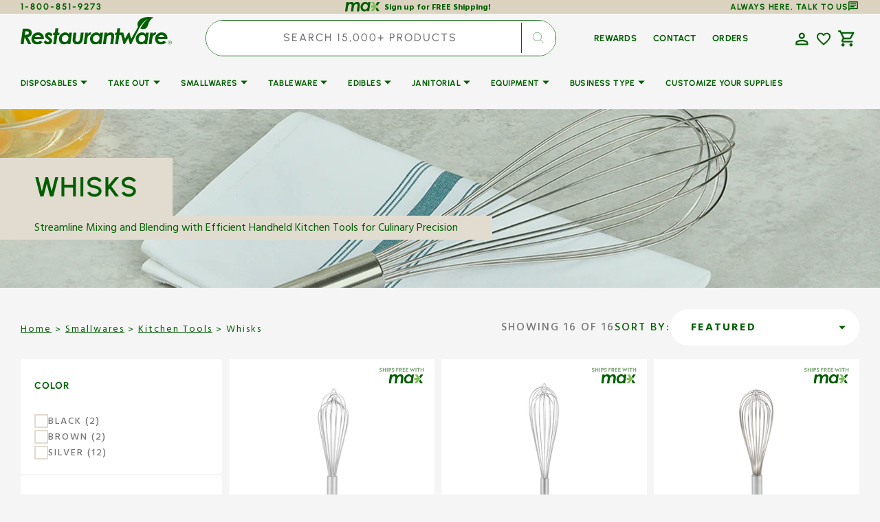

--- FILE ---
content_type: text/css
request_url: https://www.restaurantware.com/cdn/shop/t/62/assets/component-price.css?v=51587478562064580441768295428
body_size: 64
content:
.price-wrapper{margin-top:1.6rem}.price{align-items:center;display:flex;flex-direction:row;flex-wrap:wrap;font-family:var(--font-heading-card-family);font-style:var(--font-heading-card-style);font-weight:var(--font-heading-card-weight);font-size:1.2rem;line-height:1;color:rgb(var(--color-foreground));padding-bottom:.6rem}.price-item--regular{color:rgba(var(--color-foreground),1)}.price-item--sale{color:#40b66f}.price--on-sale .price-item--regular{font-size:1.3rem;text-decoration:line-through;text-underline-offset:-.4rem;color:rgba(var(--color-foreground-secondary),1);text-decoration-color:rgba(var(--color-foreground-secondary),1)}.price--on-sale .price__sale{display:flex;align-items:center;flex-direction:row;flex-wrap:wrap}.price.price--unavailable{visibility:hidden}.price--end{justify-content:flex-end}.price dl{margin:0;display:flex;flex-direction:row;align-items:center}.price dd{margin:0}.price .price__last:last-of-type{margin:0}@media screen and (max-width: 475px){.products-grid .price{min-height:6.5rem;gap:.5rem}}@media screen and (min-width: 475px) and (max-width: 990px){.products-grid .price{min-height:5rem;gap:.5rem}}@media screen and (min-width: 990px){.products-grid .collection-product .card-bottom .sku-name,.products-grid .collection-wrapper .card__description{min-height:2.3rem}}@media screen and (min-width: 750px){.price{margin-bottom:0}}.price--large{font-size:1.4rem;line-height:1.5;letter-spacing:.13rem}.price--product{font-size:1rem}@media screen and (min-width: 750px){.price--large{font-size:1.8rem}.price--product{font-size:1.6rem}}.price--sold-out .price__availability,.price__regular{display:block}.price__sale,.price__availability,.price--on-sale .price__regular,.price--on-sale .price__availability,.price--no-compare .price__compare{display:none}.price__sale dd{display:flex;align-items:center}.price--center{display:flex;justify-content:center}.price--on-sale .price-item--regular{text-decoration:line-through;color:var(--strik-out-price);text-decoration-color:var(--strik-out-price)}.price__sale .price-item--sale{color:#7fbd5a}.unit-price{font-size:1.1rem;letter-spacing:.04rem;line-height:1.2;margin-top:.2rem;text-transform:uppercase;color:rgb(var(--color-foreground-secondary))}.price{align-items:baseline;color:rgb(var(--color-secondary-text));gap:.8rem}.count-box{font-weight:700;letter-spacing:.5px}.product__info-wrapper .price .count-box span{text-transform:uppercase;color:gray}.product__info-wrapper .price{align-items:end}.collection.collection-product .price .count-box span{font-weight:400;letter-spacing:.5px;font-size:1.5rem}@media screen and (max-width: 768px){.collection.collection-product .price .count-box span{font-size:1.2rem}}.card-bottom .price-item.price-item--sale{font-size:2.8rem}.card-information--border .price-item.price-item--sale{font-size:2.2rem}.card-information--border .count-box{font-size:1.2rem;padding-bottom:.2rem}.card-horizontal-wrapper .count-box{padding-bottom:.2rem}@media screen and (max-width: 475px){.collection-product-card .price dl{flex-direction:column;gap:.5rem;align-items:start}}@media screen and (min-width: 768px) and (max-width: 1200px){.products-grid .price-item.price-item--regular{font-size:1.2rem}.products-grid .price-item.price-item--sale{font-size:2.2rem}}@media screen and (min-width: 1200px) and (max-width: 1400px){.products-grid .price-item.price-item--regular{font-size:1.2rem}.products-grid .price-item.price-item--sale{font-size:2.4rem}}.price-item.price-item--regular{text-decoration:line-through;color:rgb(var(--color-foreground-secondary));text-decoration-color:rgba(var(--color-foreground-secondary),1);margin-right:5px;font-size:1.4rem;font-weight:400}@media screen and (max-width: 768px){.price-item.price-item--regular{font-size:1.2rem}}@media screen and (max-width: 768px){.collection-wrapper .card__description{min-height:4rem}}@media screen and (min-width: 768px) and (max-width: 990px){.collection-wrapper .card__description{min-height:4rem}}.price{align-items:end;display:flex;flex-direction:row;flex-wrap:wrap;font-family:var(--font-heading-card-family);font-style:var(--font-heading-card-style);font-weight:var(--font-heading-card-weight);font-size:1.5rem;line-height:1}.product__info-wrapper .count-box,.collection-product-card .count-box{padding-bottom:2px}@media screen and (max-width: 1200px){.products-grid .collection-product-card .add-to-cart .card__add-to-cart{padding-top:.5rem}}
/*# sourceMappingURL=/cdn/shop/t/62/assets/component-price.css.map?v=51587478562064580441768295428 */


--- FILE ---
content_type: text/css
request_url: https://www.restaurantware.com/cdn/shop/t/62/assets/section-main-product.css?v=143385470811301836831768295428
body_size: 11095
content:
.shopify-section:first-child.product-section{margin-top:calc(-1 * var(--header-height));padding-top:var(--header-height)}.no-js [data-block-handle=reviews]{display:none}.product .custom-liquid{margin-bottom:1.5rem}.product .breadcrumb{margin-bottom:2.4rem;margin-top:1.6rem}@media (min-width: 1200px){.product .breadcrumb{margin-top:0}}.product__outer{width:100%;margin:0 auto;display:flex;flex-direction:column;justify-content:space-between}@media (min-width: 750px){.product__outer,.product-extra-info-wrapper{flex-direction:row;gap:4rem}}@media (min-width: 1200px){.product__outer,.product-extra-info-wrapper{gap:3rem;justify-content:center}}@media (min-width: 750px){.product__outer--desktop-order .product__main{order:1}}.product__media-wrapper{display:none}@media (min-width: 750px){.product__media-wrapper{display:block}}.product__media-wrapper--mobile{display:block;margin-bottom:1rem}@media (min-width: 750px){.product__media-wrapper--mobile{display:none}}.product__main,.product-spec-info{width:100%}@media (max-width: 750px){.product__main,.product-spec-info{order:1}.product-extra-info-wrapper.container{flex-wrap:wrap}}@media (min-width: 750px){.product__main,.product-spec-info{width:48%}}@media (min-width: 1200px){.product__main,.product-spec-info{width:calc(60.6% - 2.8rem)}.product__main--one-image{width:calc(50% - 2.8rem)}.product__main.horizontal-thumbnails{width:calc(48% - 2.8rem)}}.product__info-wrapper,.product-collection-info{width:100%;margin-top:2.5rem}@media (min-width: 750px){.product__info-wrapper,.product-collection-info{width:48%}}@media (min-width: 1200px){.product__info-wrapper,.product-collection-info{width:calc(39.4% + -0rem)}.product__info-wrapper{padding-right:2rem}}.product .deferred-media__poster-button svg{float:left}.product .deferred-media__poster img{display:block;width:100%;height:100%;object-fit:cover}.product__info-container{height:100%}.product__info-container .product-form{margin:0}.product__info-container .share-button{margin-top:1rem}.product__info-container>.floated-form:last-child{position:sticky;top:10rem}@media (min-width: 750px){.product__media-container .slider-buttons{display:none}}.product__title__wrapper{display:flex;flex-wrap:wrap;align-items:flex-end;gap:1.2rem;margin-bottom:.8rem}.product__title{letter-spacing:-.02em;word-break:break-word;margin-bottom:0;margin-top:0}.product [data-block-handle=star_rating]{margin-bottom:.8rem}.product__text{display:inline-block;font-weight:var(--font-button-weight);color:rgb(var(--color-foreground-secondary));margin-bottom:.8rem}.product__text+[data-block-handle=star_rating]{display:inline-block;position:relative;top:.2rem}.product__text-type,.product__text-vendor{padding-right:1.6rem;position:relative}.product__text-type{margin-top:0;margin-bottom:0;font-size:1rem;letter-spacing:.04em;font-family:var(--font-subtitle-family);font-weight:var(--font-subtitle-weight);text-transform:var(--font-subtitle-text-transform)}.product__text-type a{text-decoration:none;color:inherit;transition:opacity var(--duration-default)}.product__text-type a:hover{opacity:.7}.product__text-vendor{font-size:1.3rem;font-weight:500}.product__text-vendor a{color:rgb(var(--color-foreground-secondary));text-decoration-color:inherit;transition:var(--duration-default)}.product__text-vendor a:hover{color:rgb(var(--color-accent))}.product__text-vendor:after{right:.6rem}.product__text-vendor span{text-decoration-color:inherit}.product__description{font-size:1.4rem;color:rgb(var(--color-foreground-secondary));margin-bottom:2rem;position:relative}.product__description br{display:none}.product__description a{background-color:rgb(var(--color-background));color:rgb(var(--color-foreground-secondary));text-decoration-color:inherit;transition:var(--duration-default)}.product__description a:hover{color:rgb(var(--color-accent))}.product__description a.product__description-less{padding:0;right:unset;left:0}.product__sku{margin-right:1rem;font-size:1.6rem;color:rgb(var(--color-foreground));font-weight:var(--font-heading-card-weight)}.product .product-more{font-size:1.3rem;font-weight:500;text-decoration:none;color:rgb(var(--color-button))}.product .product-more--offset{margin-left:1.5rem}.product__media-list{flex-grow:1;border-radius:.4rem;overflow:hidden}.product__media-list .product__media,.product__media-list .deferred-media{height:0;padding-top:100%}.product__media-list .product__media img,.product__media-list .deferred-media img{position:absolute;top:0;right:0;bottom:0;left:0}.product__media-list--auto-enabled .product__media,.product__media-list--auto-enabled .deferred-media{height:auto;padding-top:0}.product__media-list--auto-enabled .product__media img,.product__media-list--auto-enabled .deferred-media img{position:unset;inset:unset}.product__media-list-wrapper{display:flex;flex-direction:column;align-items:flex-start;gap:1rem}@media (min-width: 1200px){.product__media-list-wrapper{flex-direction:row;align-items:center;gap:5.6rem}}.product__media{height:0;padding-top:100%;background-color:rgb(var(--color-base-background-2));position:relative}.product__media img{display:block;width:100%!important;height:100%;object-fit:cover;object-position:center;position:absolute;top:0;right:0;bottom:0;left:0}.product__media-sublist-outer{width:100%;position:relative;order:1}@media (min-width: 1200px){.product__media-sublist-outer{order:0;padding:6.6rem 0;max-width:13.8rem}.product__media-sublist-four{max-width:25rem}.quick-add-modal__content-info .product__media-list-wrapper{align-items:flex-start;padding-top:3rem}.quick-add-modal__content-info .product__media-sublist-four{max-width:25.5rem}.quick-add-modal__content-info .product__media-sublist-outer{padding:4rem 0}}.product__media-sublist{display:flex;width:100%}@media (min-width: 1200px){.product__media-sublist{height:60rem}.product__media-sublist.js-media-four{height:52rem}}.product__media-sublist.no-js-flex{flex-direction:row;flex-wrap:wrap;gap:1rem;max-width:100%;width:100%;height:auto;padding-left:0;margin:0;margin-top:1.6rem}@media (min-width: 1200px){.product__media-sublist.no-js-flex.product__media-sublist--height-3{height:60.5rem}}.product__media-sublist.no-js-flex.product__media-sublist--height-3 .swiper-wrapper{transform:translateZ(0)!important}@media (min-width: 1200px){.product__media-sublist.no-js-flex.product__media-sublist--height-3 .swiper-wrapper{height:60.5rem}}@media (min-width: 1200px){.product__media-sublist.no-js-flex.product__media-sublist--height-3 .product__media-subitem{height:0!important;padding-top:100%}}@media (min-width: 1200px){.product__media-sublist.no-js-flex.product__media-sublist--height-3 .product__media-subitem .product__media{height:0;position:absolute;top:0;right:0;bottom:0;left:0}}@media (min-width: 1200px){.product__media-sublist.no-js-flex.product__media-sublist--height{height:29.5rem}}.product__media-sublist.no-js-flex.product__media-sublist--height .swiper-wrapper{transform:translateZ(0)!important}@media (min-width: 1200px){.product__media-sublist.no-js-flex.product__media-sublist--height .swiper-wrapper{height:29.5rem}}@media (min-width: 1200px){.product__media-sublist.no-js-flex.product__media-sublist--height .product__media-subitem{height:0!important;padding-top:100%}}@media (min-width: 1200px){.product__media-sublist.no-js-flex.product__media-sublist--height .product__media-subitem .product__media{height:0;position:absolute;top:0;right:0;bottom:0;left:0}}.product__media-sublist.no-js-flex .product__media-subitem{width:100%;padding-left:0;height:auto;cursor:default}@media (min-width: 576px){.product__media-sublist.no-js-flex .product__media-subitem{width:calc(50% - .6666666667rem)}}@media (min-width: 750px){.product__media-sublist.no-js-flex .product__media-subitem{width:100%}}@media (min-width: 990px){.product__media-sublist.no-js-flex .product__media-subitem{width:calc(50% - .5rem)}}@media (min-width: 1200px){.product__media-sublist.no-js-flex .product__media-subitem{width:calc(33.3333% - .6666666667rem)}}.product__media-sublist.no-js-flex .product__media-subitem:hover{border:none;outline:none}.product__media-sublist.no-js-flex .product__media-subitem:hover .product__media img{outline-color:transparent}@media (min-width: 1200px){.product__media-sublist--height-3{height:44.5rem}}.product__media-sublist--height-3 .swiper-wrapper{transform:translateZ(0)!important}@media (min-width: 1200px){.product__media-sublist--height-3 .swiper-wrapper{height:44.5rem}}@media (min-width: 1200px){.product__media-sublist--height-3 .product__media-subitem{height:0!important;padding-top:100%}}@media (min-width: 1200px){.product__media-sublist--height-3 .product__media-subitem .product__media{height:0;position:absolute;top:0;right:0;bottom:0;left:0}}@media (min-width: 1200px){.product__media-sublist--height{height:29.5rem}}.product__media-sublist--height .swiper-wrapper{transform:translateZ(0)!important}@media (min-width: 1200px){.product__media-sublist--height .swiper-wrapper{height:29.5rem}}@media (min-width: 1200px){.product__media-sublist--height .product__media-subitem{height:0!important;padding-top:100%}}@media (min-width: 1200px){.product__media-sublist--height .product__media-subitem .product__media{height:0;position:absolute;top:0;right:0;bottom:0;left:0}}.product__media-subitem{box-sizing:border-box;overflow:hidden;cursor:pointer;-webkit-user-select:none;user-select:none}.product__media-subitem:hover .product__media img,.product__media-subitem.swiper-slide-thumb-active .product__media img{border:.1rem solid var(--color-email-placeholder)}.product__media-subitem .product__media{position:relative;height:0;padding-top:100%;box-sizing:border-box}.product__media-subitem .product__media img{border:.1rem solid var(--color-backgrount-tertiary);outline-offset:-.27rem;border-radius:.4rem;transition:var(--duration-default)}.quick-add-modal__content-info .product__media-subitem .product__media{padding-top:100%}.product__button-prev,.product__button-next{display:none;position:absolute}.product__button-prev:not(.swiper-button-disabled):hover,.product__button-next:not(.swiper-button-disabled):hover{transform:scale(1.13)}.product__button-prev:not(.swiper-button-disabled):hover svg,.product__button-next:not(.swiper-button-disabled):hover svg{transform:scale(1.13)!important}@media (min-width: 1200px){.product__button-prev,.product__button-next{display:block;left:50%;transform:translate(-50%)}.product__button-prev:not(.swiper-button-disabled):hover,.product__button-next:not(.swiper-button-disabled):hover{transform:translate(-50%) scale(1.13)}.product__button-prev:not(.swiper-button-disabled):hover svg,.product__button-next:not(.swiper-button-disabled):hover svg{transform:rotate(90deg) scale(1.13)!important}}@media (min-width: 1200px){.product__button-prev svg,.product__button-next svg{transform:rotate(90deg);margin-left:-1.3rem}.product__button-next svg{margin-top:-2.4rem}.product__button-prev svg{margin-top:.4rem}.quick-add-modal__content-info .product__button-prev svg{margin-top:-4rem;margin-left:-1.3rem}.quick-add-modal__content-info .product__button-next svg{margin-top:0rem;margin-left:-1.3rem}}.product__button-prev{top:unset;bottom:0;left:calc(50% - 5rem)}@media (min-width: 1200px){.product__button-prev{top:0;left:50%;transform:translate(-50%)}}.product__button-next{top:unset;bottom:0;right:calc(50% - 5rem)}@media (min-width: 1200px){.product__button-next{right:unset}}.product noscript .product__media img{max-width:100%;height:auto}.product__tags{margin-top:0;margin-bottom:1.6rem}@media screen and (min-height: 850px){.product__tags{margin-bottom:2.2rem}}.product .installment-wrapper{padding-bottom:.8rem}@media (min-width: 990px){.product .installment-wrapper{padding-bottom:.9rem}}.product .price-wrapper{margin-top:0;margin-bottom:1.2rem}.product .price__regular,.product .price-item--sale{font-size:3.2rem}.product__pickup-availabilities{margin-top:0;margin-bottom:1rem}.product__full-details{font-size:1.3rem;line-height:2rem;color:#fff;transition:var(--duration-default);text-decoration-color:inherit}.product .share-buttons{margin-bottom:3rem}@media (min-width: 1440px){.product--no-media .shopify-payment-button__button.shopify-payment-button__button--unbranded{background-position:18rem center}}@media (min-width: 990px){.product--no-media .product__info-container{padding-left:0;padding-top:0}}@media (min-width: 1200px){.product--no-media .product__info-container{padding-right:0}}.product-tags{display:flex;gap:.8rem;flex-wrap:wrap;list-style:none;padding:0}.product-tags__tag{display:flex;align-items:center;font-size:1.2rem;color:rgba(var(--color-foreground),1);background-color:rgba(var(--color-base-background-2));padding:0 1.1rem}.product-tags__tag .icon{width:.847rem;margin-left:.8rem;color:rgb(var(--color-foreground-title))}.product-parameters{margin-top:0;margin-bottom:0rem;pointer-events:all}.product-parameters .product-form__controls-group{min-height:30px}.product-parameters .product-form__controls-group label.color-swatch{margin:0}.product-parameters .select{width:100%;position:relative}.product-parameters .select:hover .select__select{border-color:rgb(var(--color-accent))}.product-parameters .select svg{width:2rem;height:2rem;position:absolute;top:50%;transform:translateY(-50%);right:.8rem;color:rgb(var(--color-accent));transition:var(--duration-default)}.product-parameters .select__select{width:100%;height:60px;padding:0 3rem 0 2rem;font-size:1.4rem;font-weight:var(--font-button-weight);color:rgb(var(--color-foreground-title));border:.2rem solid rgb(var(--color-border));background-color:rgb(var(--color-background));border-radius:.4rem;-webkit-appearance:none;appearance:none;cursor:pointer;transition:var(--duration-default)}.product-parameters .select__select option:not(:disabled){font-weight:var(--font-button-weight)}.product-parameters .select__select:focus,.product-parameters .select__select:focus-visible{outline:none;border-color:rgb(var(--color-accent))}.slick-slider .slick-track,.slick-slider .slick-list{width:100%}.shopify-payment-button__more-options[disabled]{cursor:default}.shopify-payment-button__button{font-family:var(--font-button-family);font-weight:var(--font-button-weight);font-style:var(--font-button-style);color:rgb(var(--color-button-text));background-color:rgb(var(--color-base-button-background));border:1px solid rgb(var(--color-base-button-background));border-radius:var(--border-radius-button);height:6rem;overflow:hidden;cursor:unset;font-size:1.3rem;text-align:left;text-transform:capitalize;background-repeat:no-repeat;background-position:calc(50% + 70px) center;position:relative;transition:var(--duration-default)}.shopify-payment-button__button:hover:not([disabled]){opacity:.9;background-color:rgba(var(--color-button));cursor:pointer}.shopify-payment-button__button:focus{opacity:.9;background-color:rgba(var(--color-button))}.shopify-payment-button__button:focus-visible{opacity:.9;background-color:rgba(var(--color-button))}.shopify-payment-button__button:focus:not(:focus-visible){outline:0}.shopify-payment-button__button__more-options{font-size:1.2rem;line-height:1.5;letter-spacing:.05rem;text-decoration:underline;text-underline-offset:.3rem}.shopify-payment-button__button.shopify-payment-button__button--branded{padding:0;border:none}.shopify-payment-button__button.shopify-payment-button__button--branded .shopify-cleanslate>div{justify-content:center!important;gap:.8rem;margin:0;font-size:1.5rem!important}.shopify-payment-button__button.shopify-payment-button__button--branded .shopify-cleanslate>div span{font-size:1.3rem;font-weight:var(--font-button-weight)}.shopify-payment-button__button.shopify-payment-button__button--unbranded{background-color:rgba(var(--color-button));box-shadow:none;border:none;font-size:1.3rem;line-height:1.2;transition:var(--duration-default);text-align:center}.product-form{display:block}.product-form__error-message-wrapper:not([hidden]){display:inline-block;font-size:1.3rem;padding:1rem 1.5rem .5rem;background:#fae5e5e5;color:red;margin-bottom:1rem;margin-bottom:1.5rem}.product-form__error-message-wrapper:not([hidden]) .product-form__error-message{display:inline}.product-form__error-message-wrapper svg{flex-shrink:0;width:1.2rem;height:1.2rem;margin-right:.7rem;margin-top:.2rem}.product-form__controls{border:0;margin:0 0 1.6rem;padding:0}.product-form__controls-group{display:flex;flex-wrap:wrap;align-items:center;gap:.8rem}.product-form__controls-group input{clip:rect(0,0,0,0);overflow:hidden;position:absolute;height:1px;width:1px}.product-form__controls-group input+label:hover{border-color:rgb(var(--color-button));color:rgb(var(--color-button))}.product-form__controls-group input.disabled+label{opacity:.5;pointer-events:none}.product-form__controls-group input.disabled+label:before{content:"";display:block;position:absolute;top:0;left:0;width:100%;height:100%;background-color:rgb(var(--color-border));clip-path:polygon(96% 0,100% 0,4% 100%,0% 100%)}.product-form__controls-group input:checked:not(.disabled)+label{border-color:rgb(var(--color-button));color:rgb(var(--color-button))}.product-form__controls-group input:checked:not(.disabled)+label:before{background-color:rgb(var(--color-button))}.product-form__controls-group input:checked:not(.disabled):focus-visible+label{outline:-webkit-focus-ring-color auto 1px}.product-form__controls-group label{display:inline-flex;align-items:center;justify-content:center;height:50px;padding:0 2rem;font-size:1.4rem;font-weight:500;color:rgb(var(--color-foreground-title));border:.2rem solid rgb(var(--color-border));border-radius:.4rem;cursor:pointer;position:relative;transition:var(--duration-default)}@media (min-width: 750px){.product-form__controls-group label{font-size:1.6rem}}.product-form__group-name{display:flex;align-items:center;gap:.4rem;width:100%;padding:0;font-size:1.3rem;font-weight:500;color:rgb(var(--color-foreground-title));margin-bottom:.4rem}.product-form__group-name--offset{margin-bottom:.4rem}.product-form__group-name-color{font-weight:400}.product-form__buttons{display:flex;flex-direction:column;gap:.8rem;margin-bottom:1.2rem}.quick-add-modal__content-wrapper .product-form__submit:hover{background-color:rgb(var(--color-button-hover))}.product-form__buttons-row{display:flex;align-items:center;flex-direction:row;gap:2rem}@media (min-width: 576px){.product-form__buttons-row{flex-direction:row}}.product-form__quantity{width:100%}@media (min-width: 750px){.product-form__quantity{width:auto}}.product-form__quantity+div{min-width:auto!important;width:100%;max-width:100%}.product-form__quantity .quantity{width:100%}@media (min-width: 750px){.product-form__quantity .quantity{width:14.3rem}}.product-form__checkout{position:relative}.product-form__submit{width:100%;flex-grow:1;height:5.5rem;padding:1rem 1.5rem;border:.2rem solid rgb(var(--color-border));background-color:rgb(var(--color-foreground));color:rgb(var(--color-button-text));position:relative;transition:var(--duration-default)}@media (min-width: 750px){.product-form__submit{width:auto}}.product-form__submit[disabled]{opacity:1;background-color:rgb(var(--color-button),.2);color:rgb(var(--color-button-secondary-text));border-color:transparent}.product-form__submit svg{position:absolute;top:calc(50% - 1.5rem);left:calc(50% - 1.5rem);width:4rem;height:4rem}.product-form__submit+.shopify-payment-button{display:none}.note{padding:2.5rem 1.5rem;border:.2rem solid rgb(var(--color-button));color:rgb(var(--color-foreground-title));border-radius:var(--border-radius-button);margin-bottom:3.2rem}@media (min-width: 750px){.note{padding:2.5rem 2rem}}@media (min-width: 1200px){.note{padding:1.8rem 3.6rem}}.note__wrapper{display:flex;align-items:center;justify-content:space-between;gap:3rem}.note__title{font-family:var(--font-heading-family);font-style:var(--font-heading-style);font-weight:var(--font-heading-weight);font-size:1.3rem}.note__text{font-size:1.4rem;line-height:2rem;color:rgb(var(--color-foreground-secondary))}@media (min-width: 750px){.note__text{font-size:1.6rem}}.note svg{min-width:14px;max-width:14px;height:14px;color:rgb(var(--color-button))}.promo-banner{padding:2.5rem 1.5rem}@media (min-width: 750px){.promo-banner{padding:2.5rem 1rem}}@media (min-width: 990px){.promo-banner{padding:2.5rem 2rem}}@media (min-width: 1200px){.promo-banner{padding:3.2rem 3rem 2rem 4rem}}.promo-banner__wrapper{display:flex;align-items:flex-start;flex-wrap:wrap;gap:1.5rem 3rem}.promo-banner__logo{height:auto}.promo-banner__logo img,.promo-banner__logo svg{width:100%;height:100%;object-fit:contain;fill:#fff}.promo-banner__logo svg{border:1px solid rgb(255,255,255);border-radius:var(--border-radius-button)}.promo-banner__text{font-size:1.6rem;font-family:var(--font-heading-family);font-style:var(--font-heading-style);font-weight:var(--font-heading-weight)}.promo-banner__text.get_code_text{gap:3rem}.get_code_button_wrapper button{min-height:3.5rem}@media screen and (min-width: 1200px) and (max-width: 1329px){.promo-banner__text.get_code_text{gap:1rem}}@media screen and (min-width: 750px) and (max-width: 990px){.promo-banner__text.get_code_text{gap:1rem}}@media screen and (max-width: 475px){.promo-banner__text.get_code_text{gap:1rem}}@media (min-width: 750px){.promo-banner__text{font-size:2rem}}@media (min-width: 990px){.promo-banner__text{font-size:2rem}.promo-banner__text p{letter-spacing:.5px}.promo-banner__text.logo{font-size:1.2rem;text-transform:uppercase;margin-bottom:4rem}}.pop-dimensions.product-view.card__description{color:#747474;font-size:1.6rem;letter-spacing:.2rem;font-weight:500}.promo-banner__text p{margin:0}.promo-banner__text button p{color:rgb(var(--color-button-text))}.promo-banner__text a{text-decoration:underline;transition:var(--duration-default)}.promo-banner__text a:hover{opacity:.7}.promo-banner--expanded{padding:.5rem 4.5rem;max-width:50rem}.promo-banner--expanded .promo-banner__wrapper{align-items:center;gap:.5rem;cursor:pointer}.promo-banner--expanded .promo-banner__title{font-size:2rem;font-family:var(--font-heading-family);font-style:var(--font-heading-style);font-weight:var(--font-heading-weight);line-height:2.9rem;letter-spacing:-.02em;color:#ffd875}.promo-banner--expanded .promo-banner__text{font-weight:500}.promo-banner--expanded .promo-banner__text a{font-size:1.3rem;color:#fff}.related-product{display:block;margin-bottom:3.2rem}.related-product__name{font-size:1rem;line-height:1.5rem;letter-spacing:.04em;text-transform:uppercase;color:rgb(var(--color-foreground-secondary))}.related-product__item{display:flex;flex-direction:column;align-items:flex-start;gap:2.4rem;padding:2.4rem 2rem;background-color:rgb(var(--color-background-card));border-radius:var(--border-radius-button);position:relative}@media (min-width: 990px){.related-product__item{flex-direction:row}}.related-product__image{min-width:13rem;max-width:13rem;height:13rem;border-radius:var(--border-radius-button);overflow:hidden}.related-product__image img{width:100%;height:100%;object-fit:cover}.related-product__title{font-size:2rem;margin:0}.related-product__link,.related-product__link--empty{display:block;max-width:100%;position:absolute;top:0;left:0;height:100%;width:100%}.related-product .product__description{font-size:1.4rem;line-height:2.1rem;font-weight:500;color:rgb(var(--color-foreground));margin-top:.8rem;margin-bottom:.4rem}@media (min-width: 750px){.related-product .product__description{font-size:1.6rem}}.related-product .product__description img,.related-product .product__description h1,.related-product .product__description h2,.related-product .product__description h3,.related-product .product__description h4,.related-product .product__description h5,.related-product .product__description h6,.related-product .product__description blockquote{display:none}.related-product .product__description .product-more{display:inline-block;background-color:rgb(var(--color-background-card));position:relative;z-index:10}.related-product .price__regular,.related-product .price-item--sale{font-size:2rem}.related-product .price--on-sale .price-item--regular{font-size:1.3rem}.related-product__term{display:inline-flex;align-items:center;gap:.9rem;padding:1.5rem;border-radius:.2rem;background-color:rgba(var(--color-button),.07);font-size:1.3rem;font-family:var(--font-heading-family);font-style:var(--font-heading-style);font-weight:var(--font-heading-weight);color:rgb(var(--color-button));margin-top:2.4rem}.related-product__term svg{min-width:1.8rem;max-width:1.8rem;height:1.3rem;color:rgb(var(--color-button))}.floated-form{display:none;padding:3.6rem 2rem 1.5rem;background-color:rgb(var(--color-background-card));border-radius:var(--border-radius-button);margin-bottom:3.2rem}@media (min-width: 750px){.floated-form{display:block}}@media (min-width: 1200px){.floated-form{padding:3.6rem 3.6rem 1.5rem}}.floated-form .price__regular,.floated-form .price-item--sale{font-size:2rem}.floated-form .price--on-sale .price-item--regular{font-size:1.3rem}.advantage{padding:1.6rem 0rem 1.2rem}.advantage:last-child .advantage__wrapper{margin-bottom:1.6rem}.promo-banner.promo-banner__brand-logo{border:.2rem solid rgb(var(--color-border))}.advantage{border-top:.2rem solid rgb(var(--color-border))}.advantage__wrapper{display:flex;gap:1.6rem}.advantage__icon{min-width:4rem;max-width:4rem;height:4rem}.advantage__icon img,.advantage__icon svg{width:100%;height:100%;object-fit:cover}.advantage__icon img:first-child,.advantage__icon svg:first-child{display:block}.advantage__icon svg{fill:rgb(var(--color-foreground-title))}.advantage__title{display:flex;align-items:center;gap:.5rem;font-size:1.6rem;line-height:2rem;font-family:var(--font-heading-family);font-style:var(--font-heading-style);font-weight:var(--font-heading-weight);color:rgb(var(--color-foreground-title))}.advantage__title svg{color:rgb(var(--color-foreground-secondary))}.advantage__title--colored{color:rgb(var(--color-button))}.advantage__title--error{color:rgb(var(--color-error))}.advantage__text{font-size:1.4rem;line-height:2.1rem;color:rgb(var(--color-foreground-secondary));margin-top:.4rem}@media (min-width: 750px){.advantage__text{font-size:1.6rem}}.advantage__popup-label{display:flex;align-items:center;justify-content:center;width:20px;height:20px;padding:0;border:0;background-color:transparent;cursor:pointer;transition:var(--duration-default)}.advantage__popup-label:hover{opacity:.5}.product-popup-modal{width:100%;height:100%;background-color:#00000080;-webkit-backdrop-filter:blur(.2rem);backdrop-filter:blur(.2rem);box-sizing:border-box;opacity:0;position:fixed;visibility:hidden;z-index:-1;margin:0 auto;top:0;left:0;overflow:auto}.product-popup-modal[open]{opacity:1;visibility:visible;z-index:103}.product-popup-modal__toggle{position:absolute;top:-4.4rem;right:0}@media (min-width: 1200px){.product-popup-modal__toggle{top:.2rem;right:-4rem}}.product-popup-modal__toggle:hover svg{transform:rotate(180deg)}.product-popup-modal__toggle svg{color:#fff;transition:var(--duration-default)}.product-popup-modal__content{width:calc(100% - 3.2rem);max-width:80rem;height:max-content;max-height:80%;position:absolute;top:50%;left:50%;transform:translate(-50%,-50%);padding:0 1.6rem 2.4rem 3.2rem;background-color:rgb(var(--color-background));box-shadow:0 4rem 6rem #0000000d;border-radius:.4rem}.product-popup-modal__title p{margin-top:0}.product-popup-modal__text{margin-top:3rem}.product-popup-modal__text p{font-size:1.4rem;color:rgba(var(--color-foreground),.6);margin:0}.product-popup-modal__text p+p{margin-top:2.6rem}.product-popup-modal table{margin:.8rem 0}@media screen and (max-width: 990px){.product-popup-modal table{display:block;max-width:fit-content;overflow-x:auto;white-space:nowrap}}.about{overflow:hidden;padding-top:0rem;margin-bottom:0rem}@media (min-width: 750px){.about{padding-top:0rem;margin-bottom:0rem}}.about__title{margin:0 0 1.4rem}.about__accordion-toggle{display:flex;align-items:center;margin:0;padding:0;position:relative;font-size:1.6rem;font-family:var(--font-heading-family);font-style:var(--font-heading-style);font-weight:var(--font-heading-weight);letter-spacing:.04em;text-transform:uppercase;color:rgb(var(--color-foreground))}.about__accordion-toggle:hover .about__accordion-toggle-icon svg{color:rgb(var(--color-button))}.about__accordion-toggle.active .about__accordion-toggle-icon svg:first-child{display:none}.about__accordion-toggle.active .about__accordion-toggle-icon svg:last-child{display:block}.about__accordion-toggle span{transition:var(--duration-default)}.about__accordion-toggle-icon{display:flex;align-items:center;justify-content:center;width:2rem;height:2rem}.about__accordion-toggle-icon svg{transition:var(--duration-default)}.about__accordion-toggle-icon svg:last-child{display:none}.about__accordion-description{display:none;font-size:1.4rem;color:rgb(var(--color-foreground-ternary));padding-bottom:1.8rem;margin-top:1.5rem}@media (min-width: 750px){.about__accordion-description{font-size:1.6rem}}.about__accordion-description h2,.about__accordion-description h3,.about__accordion-description h4,.about__accordion-description h5,.about__accordion-description h6{margin:0 0 1.7rem}.about__accordion-description h4{margin-bottom:.7rem}.about__accordion-description p{margin:0;line-height:150%}.about__accordion-description p+p{margin-top:.8rem}.about__accordion-description a{color:rgb(var(--color-button));text-decoration-color:rgb(var(--color-button));transition:var(--duration-default)}.about__accordion-description a:hover{opacity:.5}.about__accordion-description img{max-width:100%;height:auto;margin:1.7rem 0 2rem;border-radius:.5rem}.about__accordion-description ol,.about__accordion-description ul{margin:1rem 0}.about__accordion-description ol li+li,.about__accordion-description ul li+li{margin-top:.8rem}.about__row{display:flex;gap:.8rem}.about__row:not(:last-child){border-bottom:.1rem solid rgb(var(--color-border));margin-bottom:1.6rem;padding-bottom:1.6rem}.about__row span{font-size:1.4rem;line-height:2.1rem;color:rgb(var(--color-foreground-title));word-break:break-word}@media (min-width: 750px){.about__row span{font-size:1.6rem}}.about__row span:first-child{min-width:8rem;max-width:8rem;font-family:var(--font-heading-family);font-style:var(--font-heading-style);font-weight:var(--font-heading-weight)}@media (min-width: 750px){.about__row span:first-child{min-width:14rem;max-width:14rem}}.about__row span:last-child{order:1}.related-slider{display:block}.related-slider__outer{margin-bottom:2rem}@media (min-width: 750px){.related-slider__outer{margin-bottom:6.4rem}}.related-slider .price dd:not(:last-child){margin:0 .8rem 0 0}.related-slider .price__regular,.related-slider .price-item--sale{font-size:1.6rem}.related-slider .price--on-sale .price-item--regular{font-size:1.3rem}.related-slider .card-wrapper{display:flex;flex-direction:column}.related-slider__top{display:flex;flex-wrap:wrap;align-items:flex-start;justify-content:space-between;gap:2rem}.related-slider__title h3{margin:0}.related-slider__title p{margin:.4rem 0 0;color:rgb(var(--color-foreground-secondary))}.related-slider__nav{display:flex;align-items:center;gap:1.2rem}.related-slider__button-next:not(.swiper-button-disabled):hover svg{transform:rotate(180deg) scale(1.05)!important}.related-slider__button-next svg{transform:rotate(180deg)}.related-slider__list{margin-top:2.4rem}.related-slider__list:not(.swiper-initialized) .related-slider__product.swiper-slide{margin-right:1rem;width:calc((100% - 1rem)/2)}@media (min-width: 1200px){.related-slider__list:not(.swiper-initialized) .related-slider__product.swiper-slide{width:calc((100% - 2rem) / 3)}}.related-slider__product{height:auto}.recipient-form{display:block;width:100%;margin-bottom:2rem}.recipient-form input[type=date]{padding:1.5rem 2rem}.recipient-form input[type=checkbox]{display:none}.recipient-form input[type=checkbox]:checked+label:before{background:rgb(var(--color-accent)) url("data:image/svg+xml;charset=UTF-8,%3csvg width='12' height='9' viewBox='0 0 12 9' fill='none' xmlns='http://www.w3.org/2000/svg'%3e%3cpath d='M4.66649 6.61451L10.7945 0.48584L11.7378 1.42851L4.66649 8.49984L0.423828 4.25717L1.36649 3.31451L4.66649 6.61451Z' fill='white'/%3e%3c/svg%3e ") no-repeat center center;border-color:rgb(var(--color-accent))}.recipient-form input[type=checkbox]:checked+label span{color:rgb(var(--color-accent))}.recipient-form input[type=checkbox]:checked~.recipient-fields{display:block;animation:animateMenuOpen var(--duration-default) ease}.recipient-form input[type=checkbox]:not(:checked,:disabled)~.recipient-fields{display:none}.recipient-form input[type=checkbox]+label{display:inline-flex;align-items:center;font-size:1.5rem;color:rgb(var(--color-foreground));cursor:pointer}.recipient-form input[type=checkbox]+label:before{content:"";display:flex;align-items:center;justify-content:center;width:2.4rem;height:2.4rem;margin:0 1.1rem 0 0;border:.1rem solid rgba(var(--color-border-input));border-radius:.2rem;background-color:rgb(var(--color-background));-webkit-appearance:none;appearance:none}.recipient-form input[type=checkbox]+label span{font-size:1.5rem;font-weight:500;transition:var(--duration-default)}.recipient-form input[type=checkbox]+label:hover span{color:rgb(var(--color-accent))}.recipient-form input[type=checkbox]+label svg{display:none}.recipient-form .recipient-email-label{display:none}.recipient-form .recipient-form-field-label{font-size:1.3rem;margin:.4rem 0 0;text-transform:initial}.recipient-form .recipient-form-field-label--space-between{display:flex;justify-content:space-between}.recipient-form .recipient-fields__field:not(:last-child){margin:0 0 1.6rem}.recipient-form .recipient-fields hr{margin:1.6rem auto}.recipient-form .form__label{margin-bottom:0}.recipient-form .form__message{font-size:1.2rem;line-height:1;color:rgb(var(--color-error));margin:.4rem 0 0}.no-js .recipient-checkbox{display:none!important}.no-js .recipient-email-label.optional{display:inline}.js .recipient-fields{display:none}.js .recipient-email-label.required{display:inline}.shopify-payment-button__more-options{display:none}.product__media-list{display:flex;flex-wrap:wrap;width:100%;overflow:hidden}.product__media-item{width:100%;height:auto;border-radius:.4rem;overflow:hidden;-webkit-user-select:none;user-select:none}@media screen and (min-width: 750px){.product__media-item{width:50%}}@media screen and (min-width: 750px){.product__media-item:first-child{width:100%}}.product__media-item--contain .product__media{height:auto}@media (min-width: 990px){.product__media-item--contain .product__media{height:auto}}.product__media-item--contain .product__media img{object-fit:contain}.product__media-item--contain modal-opener{height:auto}.product__media-item--contain .deferred-media__poster img{object-fit:contain}@media screen and (min-width: 750px) and (max-width: 989px){.product__media-list .product__media-item:first-child{padding-left:0}.product__media-list .product__media-item{width:100%}}.product__media-icon .icon{width:1.4rem;height:1.4rem;color:rgb(var(--color-button))}.product__media-icon{background-color:rgb(var(--color-background));border-radius:50%;border:.1rem solid rgba(var(--color-foreground),.1);color:rgb(var(--color-foreground));display:flex;align-items:center;justify-content:center;height:4rem;width:4rem;position:absolute;right:2rem;top:2rem;z-index:1;transition:color var(--duration-short) ease,opacity var(--duration-short) ease}@media (min-width: 990px){.product__media-icon{height:5rem;width:5rem}}.product__media-video .product__media-icon{opacity:1}.product__modal-opener{height:100%}.product__modal-opener--image .product__media-toggle:hover{cursor:zoom-in}.product__modal-opener:hover .product__media-icon{border:.1rem solid rgba(var(--color-foreground),.1)}@media screen and (min-width: 750px){.grid__item.product__media-item--full{width:100%}}@media screen and (min-width: 990px){.product__media-icon{opacity:0}.product__modal-opener:hover .product__media-icon,.product__modal-opener:focus .product__media-icon{opacity:1}}.product__media-item>*:not(.product__xr-button){display:block;position:relative}.product__media-toggle{background-color:transparent;border:none;cursor:pointer;display:block;margin:0;padding:0;position:absolute;top:0;left:0;z-index:2;height:100%;width:100%}.product-media-modal{background-color:rgb(var(--color-background));height:100%;position:fixed;top:0;left:0;width:100%;visibility:hidden;opacity:0;z-index:-1}.product-media-modal__toggle{position:absolute;top:1.6rem;right:2rem;z-index:5}@media screen and (min-width: 1200px){.product-media-modal__toggle{top:1.6rem;right:4rem}}.product-media-modal[open]{visibility:visible;opacity:1;z-index:101}.product-media-modal__dialog{display:flex;align-items:center;height:100vh}.product-media-modal__content{max-height:100vh;width:100%;overflow:auto}.product-media-modal__content>*:not(.active),.product__media-list .deferred-media{display:none}.product-media-modal__content{padding-bottom:2rem}.product-media-modal__content>*:not(.active){display:block}.product-media-modal__content>*:first-child{margin-top:2rem}.product__modal-opener:not(.product__modal-opener--image){display:none}.product__media-list .deferred-media{display:block}.product-media-modal__content>*{display:block;height:auto;margin:auto;max-height:100vh;width:auto}.product-media-modal__content .media{background:none}.product-media-modal__model,.product-media-modal__content .deferred-media{width:100%}.product-media-modal__content>*{max-width:96%}.product-media-modal__content>*+*{margin-top:2rem}@media screen and (min-width: 990px){.product-media-modal__content>*{max-width:98%}.product-media-modal__content>*+*{margin-top:1.5rem}.product-media-modal__content{padding-bottom:1.5rem}.product-media-modal__content>*:first-child{margin-top:1.5rem}.product-form__buttons-row .button{font-size:2.4rem}}.product-form__controls-group label.color-swatch{width:3rem;height:3rem;padding:1rem;margin-top:-.8rem;border-radius:50%;border:.2rem solid rgb(var(--color-border));box-sizing:border-box}.product-form__controls-group label.color-swatch:after{content:"";position:absolute;top:50%;left:50%;width:1rem;height:1rem;transform:translate(-50%,-50%);border-radius:inherit;background:var(--swatch-color);transition:border-color var(--duration-default)}.quick-add-modal .product-form__controls-group label.color-swatch{height:3rem}.product-form__controls-group input:checked:not(.disabled)+label.color-swatch,.product-form__controls-group input+label.color-swatch:hover{border-color:rgb(var(--color-button))}.product-form__controls-group input.disabled+label.color-swatch{opacity:1}.product-form__controls-group input.disabled+label.color-swatch:before{top:50%;height:.2rem;clip-path:unset;z-index:1;transform:translateY(-50%) rotate(-45deg)}.popup-container{display:none;position:fixed;top:10%;left:50%;transform:translate(-50%,-10%);box-shadow:0 0 10px #0003;z-index:100009;max-width:40rem;max-height:42rem}.product__show-specs{margin-top:1.5rem}.show-specs__table{border-collapse:collapse;width:100%}.show-specs__table td{border:.1rem solid var(--color-background-footer-2);text-align:left;padding:12px;font-size:16px}.show-specs__table th{text-align:center;font-size:20px;padding:2.5rem 5rem 1.5rem}.Sticky_AddToCart .pdp-sticky-atc{display:flex;align-items:center;justify-content:space-between}.Sticky_AddToCart .klaviyo-star-rating-widget,.Sticky_AddToCart .product-data{display:none}.show-specs__table tr:first-child td,.show-specs__table tr:last-child td{border:0}.show-specs__table tr:not(:first-child):not(:last-child) td:nth-child(odd){border-left:0;width:22%}.show-specs__table tr:not(:first-child):not(:last-child) td:nth-child(2n){border-right:0}.Sticky_AddToCart .pdp-sticky-atc .product__title__wrapper .product__title-container>.h2{max-width:90%}.pdp-sticky-atc .product__title__wrapper .product__title-container>.h2{font-size:2.4rem;margin-bottom:1.2rem;letter-spacing:2px;max-width:95%}@media screen and (max-width: 750px){.pdp-sticky-atc .product__title__wrapper .product__title-container>.h2{max-width:100%}}.quick-add-modal__content-info .pdp-sticky-atc .product__title__wrapper .product__title-container>.h2{max-width:100%}.quick-add-modal__content-info .product__info-wrapper{padding-right:0}.sticky-pd-image,.pdp-sticky-header_rw-logo,.template-product .quickview-brandImg{display:none}.product-form__input .quantity,.product-form__submit{border-radius:25px}.cart-button span.added{opacity:0;top:2.7rem}.cart-button span{position:absolute;z-index:3;left:50%;top:50%;transform:translate(-50%,-50%);text-transform:capitalize;width:100%;text-align:center}.cart-button span.add-to-cart{opacity:1}.cart-button.clicked .atc-cart{animation:cart 1.5s ease-in-out forwards}.cart-button.clicked span.add-to-cart{animation:txt1 1.5s ease-in-out forwards}.cart-button.clicked span.added{animation:txt2 1.5s ease-in-out forwards}@keyframes cart{0%{left:-10%}40%,60%{left:50%}to{left:110%}}@keyframes box{0%,40%{top:-20%}60%{top:40%;left:52%}to{top:40%;left:112%}}@keyframes txt1{0%{opacity:1}20%,to{opacity:0}}@keyframes txt2{0%,80%{opacity:0}to{opacity:1}}.cart-button{position:relative;padding:10px;width:16.8rem;border:0;outline:none;cursor:pointer;transition:.3s ease-in-out;overflow:hidden;border-radius:50px;min-height:4rem}.product-section .cart-button{max-width:55%}.card-bottom .button{font-size:1.6rem}.cart-button:active{transform:scale(.9)}.cart-button .atc-cart{position:absolute;z-index:2;top:50%;font-size:2em;left:-15%;transform:translate(-50%,-50%)}.button:disabled,.button[aria-disabled=true],.button.disabled,.customer button:disabled,.customer button[aria-disabled=true],.customer button.disabled{cursor:not-allowed;opacity:.5}@keyframes loading{0%{transform:rotate(0)}to{transform:rotate(360deg)}}.variant-labels{font-size:1.6rem}ul.custom-values{padding:0;margin:.5rem 0 1.7rem}.product-form__buttons.soldout_notify{display:none}ul.custom-values>li{display:inline-block;list-style-type:none}a.button.button--variants{background:#fff;border:1px solid #E2DCD0;margin:.2rem;letter-spacing:1.4px;font-weight:600;border-radius:0}.button--variants{display:inline-block;padding:5px}a.button.button--variants.hello{pointer-events:none;border:1px solid #b90909}.match-lids{padding:0}.swiper-reset{overflow:visible}a.button.button--variants.match-lids{min-width:0;min-height:0}.template-product .product-variant-values .button--variants.green-border{border:.1rem solid #7FBD5A;pointer-events:none}.product-variant-values{max-width:100%}@media screen and (max-width: 750px){.product-variant-values{max-width:100%}}.product_text_Container,.product__sku-details{display:flex;justify-content:space-between;align-items:center}.features-and-benefits ul{padding-inline-start:20px}.about__wrapper.no-js-hidden{background-color:var(--color-background-content);padding:1.2rem}.about__accordion-item{background-color:rgb(var(--color-background-1));padding:3.5rem}.promo-banner.promo-banner__brand-logo .promo-banner__wrapper{display:flex;flex-flow:column;align-items:center;text-align:center;gap:0}.Sticky_AddToCart .product__show-specs,.Sticky_AddToCart .promo-banner__brand-logo,.Sticky_AddToCart .product__chemical-info,.Sticky_AddToCart #AttentionPopupBanner,.Sticky_AddToCart .product__sku-details{display:none}p#AttentionPopupBanner{border:.2rem solid rgb(var(--color-border));text-align:center;padding:12px;border-radius:2px;margin-top:2.5rem;font-weight:400;color:rgb(var(--color-foreground-ternary))}.overlay{display:none;position:fixed;top:0;left:0;width:100%;height:100%;background-color:#00000080;z-index:100000}[data-scheme=light] .popup-container{background-color:#fff}header.popup-header{border-bottom:1px solid #ccc;padding:2rem}.popup-heading{font-size:16px;font-weight:600}.popup-close{position:absolute;top:16px;right:20px;cursor:pointer;background:none;border:none;font-size:24px}.popup-body{padding:0 2rem}.popup-body p{font-size:16px;line-height:24px;font-weight:400;color:rgb(var(--color-foreground-ternary))}.popup-body a{color:rgb(var(--color-accent))}.popup-footer{display:flex;justify-content:flex-end;padding:2.5rem 2rem;border-top:1px solid #ccc}.popup-footer button{padding:12px 22px;background:rgb(var(--color-foreground));border-style:none;color:#fff;height:45px;text-align:center;font-size:16px;border-radius:4px;cursor:pointer}.promo-banner__text.get_code_text,.newsletter-form__field-wrapper{display:flex}@media screen and (min-width: 750px){.buy-buttons-block,.product__description.no-js-hidden{max-width:50rem}}.show-specs__table tbody tr:first-child{background-color:rgb(var(--color-button));color:rgb(var(--color-background-1))}.show-specs__table tbody tr{background-color:rgb(var(--color-background-1))}.show-specs__table td{font-weight:var(--font-heading-weight)}.show-specs__table tr td:nth-child(2){color:rgb(var(--color-foreground-ternary))}.show-specs__table td:first-child{width:40%}.show-specs__table td:nth-child(2){width:60%}@media screen and (max-width: 990px){.show-specs__table td:first-child{width:50%}.show-specs__table td:nth-child(2){width:50%}.promo-banner--expanded{padding:.5rem 1.5rem}}.get_code_button_wrapper button p{color:rgb(var(--color-button-text))}.newsletter-form__field-wrapper .field input[type=email]+label{color:var(--color-email-placeholder-text)}@media (min-width: 750px){.Sticky_AddToCart.fixed .product-form__quantity .quantity{height:5rem}.template-product .Sticky_AddToCart.fixed .price-wrapper .count-box{bottom:unset;font-size:12px}}.Sticky_AddToCart .price{justify-content:flex-end}.Sticky_AddToCart.fixed .price-item--sale{font-size:2.6rem}.Sticky_AddToCart{position:relative;display:none}.Sticky_AddToCart .pdp-sticky-atc{display:flex;align-items:center}@media screen and (min-width: 1600px){.Sticky_AddToCart .pdp-sticky-atc{padding:0}}@media screen and (min-width: 1024px){.Sticky_AddToCart.fixed{position:fixed;top:0;left:0;right:0;height:12rem;box-shadow:#00000059 0 5px 15px;z-index:9999;display:block}.Sticky_AddToCart .rating{position:relative;margin-top:.3rem;height:0;left:0;float:none}.Sticky_AddToCart .product-form__buttons-row{flex-wrap:nowrap}}.pdp-sticky-atc .product__title__wrapper{display:block}.Sticky_AddToCart .product-form{margin:0;display:flex;flex-direction:row-reverse;align-items:center;padding-right:5rem}@media screen and (min-width: 1500px){.pdp-sticky-atc .product__title__wrapper{display:block;position:relative}.Sticky_AddToCart .rating{position:relative;margin-top:.3rem;height:0;left:0;float:none}}.Sticky_AddToCart.fixed .product-form__buttons{margin:0!important}@media only screen and (min-width: 768px) and (max-width: 1100px){.Sticky_AddToCart{display:none!important}}.Sticky_AddToCart.fixed .price-wrapper{justify-content:flex-start}.Sticky_AddToCart.fixed .pdp-sku{font-size:1.6rem;margin:1rem;margin-right:0}.Sticky_AddToCart.fixed .product-form__submit span.add-to-cart{font-size:1.6rem}.Sticky_AddToCart>.price-wrapper{display:flex}.Sticky_AddToCart.fixed .product-form__submit{padding:1rem 5rem;height:4rem}.Sticky_AddToCart{position:relative}.Sticky_AddToCart .price-wrapper.count-box{bottom:-7px}.Sticky_AddToCart .price-wrapper.pdp-sku{bottom:-17px}.Sticky_AddToCart .price-wrapper{display:flex;margin-right:0rem;flex-flow:column;width:210px;align-items:flex-end}.Sticky_AddToCart .product-form{position:relative;gap:5rem}.Sticky_AddToCart>.price__sale.strik-out-price{margin-top:1rem}.pdp-sticky-atc .product__title__wrapper>.h2{font-size:1.8rem;position:relative;margin-bottom:.6rem}.Sticky_AddToCart .sticky-pd-image{display:block;position:relative;margin-left:0;width:100px;height:100px}.Sticky_AddToCart .pdp-sticky-header_rw-logo{display:block;text-align:center;padding:4.5rem 2rem}.product__info-container>.Sticky_AddToCart.floated-form:last-child{top:0!important}.Sticky_AddToCart .price__sale dd{gap:.5rem!important}@media screen and (min-width: 800px) and (max-width: 1100px){.Sticky_AddToCart{display:none!important}}.Sticky_AddToCart .product-view.card__description{margin-bottom:0}.Sticky_AddToCart .installment-wrapper,.Sticky_AddToCart .product__text,.Sticky_AddToCart .rwMax-logo,.Sticky_AddToCart .rating{display:none}.pdp-sticky-header_rw-logo{background-color:var(--color-backgrount-tertiary)}.Sticky_AddToCart.card-wrapper.no-js-hidden.container{padding-right:0rem;padding-left:0rem}.Sticky_AddToCart.card-wrapper.no-js-hidden.container .buy-buttons-block,.product__description.no-js-hidden{max-width:100%}.product__content_heading{display:flex;align-items:center;gap:15px;margin:3rem 0rem 1.5rem}.marketing-product-list-section .image-section{background-color:rgb(var(--color-background-1))}.marketing-product-list-section h4,.marketing-product-list-section p{padding:0rem 2rem}.marketing-product-list-section p{color:rgb(var(--color-foreground-ternary))}.newsletter__button{background-color:rgb(var(--color-button));border-radius:var(--border-radius-button-secondary)}@media (max-width: 576px){.product-form__buttons-row .button{font-size:1.2rem}}@media screen and (min-width: 1600px){.newsletter__button{width:12rem}}@media screen and (min-width: 1200px) and (max-width: 1600px){.newsletter__form.get_code{max-width:65%}.newsletter__button{width:10rem;font-size:1.2rem}.newsletter-form__field-wrapper{gap:1rem}}@media screen and (min-width: 990px) and (max-width: 1200px){.newsletter__form.get_code{max-width:70%}.newsletter__button{width:12rem;font-size:1.2rem}}@media screen and (min-width: 750px) and (max-width: 990px){.newsletter__form.get_code{max-width:65%}.newsletter__button{width:12rem;font-size:1rem}.newsletter-form__field-wrapper{gap:2rem}.product-form__buttons-row .button{font-size:1.5rem}}@media screen and (max-width: 750px){.newsletter__form.get_code{max-width:100%}.newsletter-form__field-wrapper{gap:2rem}.newsletter__button{width:10rem;font-size:1rem}.footer .newsletter__form .newsletter-form__inner{gap:2rem}.footer .newsletter__form .newsletter__button{border-radius:25px;position:static;min-width:unset}}@media screen and (max-width: 475px){.newsletter__form.get_code{max-width:100%}.newsletter__button{width:8rem;font-size:1rem}.footer .newsletter__form .newsletter__button{border-radius:25px}.newsletter-form .field input{padding:.7rem 9rem .7rem 1.8rem}}.Sticky_AddToCart .price,.Sticky_AddToCart .product__sku{gap:1rem;margin:0rem}.Sticky_AddToCart .product-form__input .quantity{border-radius:25px}.swiper-slide.swiper-slide-four{width:50%}.swiper-slide.swiper-slide-four.product__media-subitem .product__media{margin:.2rem}.quick-add-modal__content-info .swiper-slide.swiper-slide-four.product__media-subitem .product__media{margin:0rem .2rem .2rem 0rem}@media screen and (min-width: 768px) and (max-width: 1024px){.product__media-subitem{width:65px!important}.swiper-slide.swiper-slide-four{width:12rem;height:7rem!important}}.pdp-sku,.pop-dimensions{display:none}.Sticky_AddToCart .pdp-sku,.Sticky_AddToCart .pop-dimensions{display:block;font-weight:var(--font-heading-weight)}.Sticky_AddToCart .product__title__wrapper{display:flex!important;flex-wrap:nowrap;gap:2rem;align-items:center}.product-extra-info-wrapper.container{display:flex;padding:0rem 0rem 2rem}.promo-banner.promo-banner__brand-logo{margin-top:4rem;margin-bottom:4rem}@media screen and (min-width:1400px){.Sticky_AddToCart .product__title__wrapper{width:100%}}@media screen and (max-width:1600px){.Sticky_AddToCart .pdp-sticky-atc .product__title__wrapper .product__title-container>.h2{font-size:2.4rem}.Sticky_AddToCart .card__description{font-size:1rem}.Sticky_AddToCart .price-wrapper{width:130px}.Sticky_AddToCart .product-view.card__description,.Sticky_AddToCart .price .count-box span{letter-spacing:.2rem}.template-product .Sticky_AddToCart.fixed .price-wrapper .count-box{font-size:1.2rem}}.marketing-product-list-section .mini-header{text-transform:uppercase}.show__spec-logo{display:inline-block}.show__spec-logo>img{vertical-align:middle;margin-right:1rem}.product-spec-info .promo-banner__title,.product-spec-info .promo-banner__text{font-size:1.5rem;color:rgb(var(--color-foreground-ternary));font-weight:var(--font-heading-weight)}.product-collection-info .promo-banner__title{font-weight:400}.marketing-product-list-section,.product-recommendations__item{padding-bottom:4rem}.popup-container.card-wrapper{display:none}.collection-product .cart-button{width:16rem}.product-image.sticky-pd-image img{margin-left:1rem}.Sticky_AddToCart .product-image{padding:0rem 2rem}.chosen-value{margin-top:5px;width:280px;height:4rem;font-size:1.1rem;padding:1rem;border:2px solid #6abf4b;background-color:#fff;border-radius:5px;text-decoration:none;position:relative;display:flex;align-items:center;justify-content:flex-start;overflow:hidden;cursor:pointer;padding-right:40px;background-image:url('data:image/svg+xml;utf8,<svg xmlns="http://www.w3.org/2000/svg" viewBox="0 0 50 50" height="50" width="50"><text y="80%" font-size="20">\25bc</text></svg>');background-size:24px 24px;background-repeat:no-repeat;background-position:100% 3px}.value-list{list-style:none;box-shadow:0 5px 8px #0003;overflow:hidden;max-height:0;margin:0;padding:0;width:280px;position:absolute;z-index:1000;background-color:#fff}.value-list.open{max-height:320px;overflow:auto;padding-left:0%}.value-list li{position:relative;height:3rem;background-color:#fff;padding:0;font-size:1.1rem;display:flex;align-items:center;justify-content:flex-start;cursor:pointer;width:100%}.value-list li:hover{background-color:#6abf4b7f}.value-list a{text-decoration:none;color:inherit;display:flex;align-items:center;margin-left:12px;width:100%;height:100%}.marketing-product-list-section .image-section img{width:100%}.installment-wrapper form{text-transform:initial;font-weight:400;padding:7px 0;font-size:14px}.Sticky_AddToCart .installment-wrapper{display:none}.Sticky_AddToCart .price{min-width:16rem}.product-form__buttons-row{flex-direction:row;display:flex!important}.product__review-starss{display:flex;justify-content:space-between;align-items:center}.product__chemical-info{border:.2rem solid rgb(var(--color-border));padding:16px;margin-top:2.5rem;font-size:16px;line-height:26px;overflow:auto;color:rgb(var(--color-foreground-ternary));margin-bottom:2rem}.product__chemical-info .title{font-weight:700}.product__chemical-info a{word-wrap:break-word}.kl_reviews__star_rating_widget.kl_reviews__star_rating_widget.kl_reviews__star_rating_widget svg{width:20px;height:20px}.kl_reviews__histogram__clickable_row:hover .kl_reviews__histogram__rating,.kl_reviews__histogram__clickable_row:hover .kl_reviews__histogram__value{color:#000;text-decoration:none}.template-product.overflow-hidden .Sticky_AddToCart.fixed{display:none}.matrix_layoutMain .matrix_table,.matrix_layoutMain .matrix_quantityContainer tr.active{border:none;box-shadow:none}.matrix_layoutMain .btn-primary:not(:disabled):not(.disabled).active,.matrix_layoutMain .btn-primary:not(:disabled):not(.disabled):active,.matrix_layoutMain .btn.btn-primary,.matrix_layoutMain .btn.btn-primary:active,.matrix_layoutMain .btn.btn-primary:focus{background-color:#c4d600;border-color:#c4d600;height:50px!important;font-size:2rem;font-family:var(--font-heading-family);text-transform:capitalize;font-weight:700;border-color:transparent;border:none}.matrix_layoutMain .matrix_selectOption .select2-container--default .select2-selection--multiple .select2-selection__choice{background-color:#ff9800}.matrix_layoutMain .matrix_quantityContainer tr{height:42px;border-bottom:none;font-size:1.8rem}.matrix_layoutMain table:not([class]) td,table:not([class]) th,.matrix_layoutMain .matrix_inputQuantity input{border-color:#ddd}.matrix_layoutMain .matrix_quantityContainer tr.active,.matrix_layoutMain .matrix_quantityContainer tr.active th,.matrix_layoutMain .matrix_quantityContainer tr.active td{background-color:#ddd;border-color:#ddd;border-left-color:#ddd;border-right-color:#ddd;font-weight:600;color:#777;font-family:var(--font-body-family)}.matrix_layoutMain .matrix_inputQuantity input{width:100px;text-align:center;font-size:1.4rem;border:2px solid #d3d6d8;font-family:var(--font-body-family)}.matrix_layoutMain .matrix_inputQuantity input::placeholder,.matrix_layoutMain .matrix_inpuCustomFormatItem input{font-size:1.5rem;font-family:var(--font-body-family)}.matrix_layoutMain .matrix_upload .vue-dropzone.dropzone,.matrix_layoutMain .dz-default.dz-message span{background-color:#7b787812!important;color:#717171bd!important;font-family:var(--font-heading-family);font-size:2.5rem;font-weight:600;border:none!important}.matrix_layoutMain .matrix_table .matrix_tableHeader,.product .price-item--regular{font-family:var(--font-heading-family)}.matrix_loading svg{stroke:#6638b6!important}.a_plus_content_seo h3{color:#c4d600}.matrix_layoutMain .matrix_personalizationButton .select2-container--default .select2-selection--single .select2-selection__rendered,.matrix_layoutMain .matrix_selectOption .select2-container--default .select2-selection--single .select2-selection__rendered{font-family:var(--font-body-family)}.matrix_layoutMain .matrix_costCenterLabel,.matrix_layoutMain .matrix_quantityFieldLabel,.matrix_layoutMain .matrix_selectOption .matrix_selectOptionName,.matrix_layoutPackingContainer .matrix_packingOptions .matrix_packingOptionLabel,.matrix_layoutMain .matrix_inpuCustomFormatCotainer .matrix_inpuCustomFormatLabel .matrix_shape-OptionName{font-family:var(--font-heading-family);font-weight:700;margin-top:1rem;color:rgb(var(--color-foreground))!important;padding:5px 0!important;font-size:2rem!important}.matrix_layoutMain .row{display:inherit;flex-wrap:unset}.matrix_layoutMain .matrix_table{padding:0;margin:0}.matrix_layoutMain .matrix_quantityTable.matrix_table{margin:2.3rem 0px}[data-scheme=dark] .matrix_layoutMain .matrix_table,.matrix_layoutMain .matrix_quantityContainer tr.active{border:none}[data-scheme=dark] .matrix_layoutMain .matrix_costCenterLabel,.matrix_layoutMain .matrix_quantityFieldLabel,[data-scheme=dark] .matrix_layoutMain .matrix_selectOption .matrix_selectOptionName,[data-scheme=dark] .matrix_layoutPackingContainer .matrix_packingOptions .matrix_packingOptionLabel,[data-scheme=dark] .matrix_layoutMain .matrix_inpuCustomFormatCotainer .matrix_inpuCustomFormatLabel{color:#00c1d4}[data-scheme=dark] .matrix_layoutMain .matrix_table .matrix_tableHeader{color:#ff9800}[data-scheme=dark] .matrix_layoutMain .matrix_quantityContainer tr td{color:var(--pq_tableColor, #ffffff)}[data-scheme=dark] .matrix_layoutMain .matrix_quantityContainer tr.active,[data-scheme=dark] .matrix_layoutMain .matrix_quantityContainer tr.active th,[data-scheme=dark] .matrix_layoutMain .matrix_quantityContainer tr.active td{background-color:rgb(var(--color-base-button-background))}[data-scheme=dark] .product__title{color:#fff}[data-scheme=dark] .select2-container--default .select2-selection--single,[data-scheme=dark] .matrix_layoutMain .matrix_inputQuantity input::placeholder,[data-scheme=dark] .matrix_layoutMain .matrix_inpuCustomFormatItem input,[data-scheme=dark] .select2-container--default .select2-selection--multiple,[data-scheme=dark] .matrix_layoutMain .matrix_quantityContainer tr th,[data-scheme=dark] .matrix_layoutMain .matrix_inputQuantity input,[data-scheme=dark] table:not([class]) td,[data-scheme=dark] table:not([class]) th,[data-scheme=dark] .select2-dropdown{background-color:#3b3b3b;border-color:#7b7b7b}[data-scheme=dark] .matrix_layoutMain .matrix_personalizationButton .select2-container--default .select2-selection--single .select2-selection__rendered,[data-scheme=dark] .matrix_layoutMain .matrix_selectOption .select2-container--default .select2-selection--single .select2-selection__rendered,[data-scheme=dark] .matrix_layoutMain .matrix_inputQuantity input::placeholder,[data-scheme=dark] .matrix_layoutMain .matrix_inpuCustomFormatItem input,[data-scheme=dark] .select2-container--default .select2-selection--multiple,[data-scheme=dark] .matrix_layoutMain .matrix_quantityContainer tr th,[data-scheme=dark] .matrix_layoutMain .matrix_inputQuantity input,[data-scheme=dark] .select2-dropdown{color:#fff!important}.matrix_layoutMain .matrix_optionsTable.matrix_table .matrix_pageOptionAttributes .matrix_inpuCustomFormatCotainer{padding:0}.matrix_layoutMain .matrix_inpuCustomFormatItem input{padding:8px}@media screen and (max-width: 750px){.a_plus_content_for_seo{margin-top:1rem}}.matrix_layoutMain .matrix_table .matrix_tableHeader{display:none}.matrix_layoutMain .matrix_personalizationButton .select2-container--default .select2-selection--single,.matrix_layoutMain .matrix_selectOption .select2-container--default .select2-selection--single,.matrix_layoutMain .matrix_quantityContainer table,.matrix_layoutMain .matrix_upload .vue-dropzone.dropzone,.matrix_layoutMain .dz-default.dz-message span,.matrix_layoutMain .btn-primary:not(:disabled):not(.disabled).active{border-radius:8px!important}.matrix_layoutMain .matrix_quantityContainer tr th{font-family:var(--font-heading-family);border-top-left-radius:8px;border-top-right-radius:8px}.matrix_layoutMain .matrix_quantityContainer tr th:nth-child(1),.matrix_layoutMain .matrix_quantityContainer tr:last-child td{border-top-right-radius:0}.matrix_layoutMain .matrix_quantityContainer tr th:nth-child(2),.matrix_layoutMain .matrix_quantityContainer tr:last-child td{border-top-left-radius:0}.matrix_layoutMain .matrix_inputQuantity input{width:100%;margin-left:0;border-top-left-radius:8px;border-bottom-left-radius:8px}.matrix_layoutMain .matrix_inputQuantity .btn.btn-primary{border-radius:0 8px 8px 0/0px 8px 8px 0px}.select2-container--default.select2-container--open .select2-search--dropdown .select2-search__field{border-color:rgb(var(--color-base-button-background))}.select2-container--default.select2-container--open .select2-results__option--highlighted[aria-selected]:hover{color:rgb(var(--color-base-button-background))}@media screen and (min-width: 1360px){.matrix_layoutMain .matrix_upload .vue-dropzone.dropzone,.matrix_layoutMain .dz-default.dz-message span{font-size:3.5rem}}.ElementsWidget__footer.u-textRight--all{display:none}.R-Button.R-Button--md{border-radius:4px;font-size:1.3rem;font-family:var(--font-body-family);font-weight:300}.R-TextBody.R-TextBody--xs .u-marginTop--xs{background-color:rgb(var(--color-base-button-background));display:inline-block;width:fit-content;margin:0 auto!important;padding:10px 20px;border-radius:4px;color:#fff;line-height:1.6;font-size:1.3rem;font-family:var(--font-body-family);text-transform:uppercase}#ReviewsWidget-reviews_io_reviewsio_polaris_iLLpdW{margin-top:20px!important}.short_description ul{padding:0;list-style-type:none;margin:0}.quick-add-modal__content-info .short_description .see-details{display:none}li.last-item{list-style-type:none}.matrix_layoutMain .matrix_personalizationButton .selection .select2-selection,.matrix_layoutMain .matrix_selectOption .selection .select2-selection{display:flex;align-items:center;height:var(--pq_fieldInputHeight, 55px);border:1px solid var(--pq_borderColor, #ebebed);padding:5px}.matrix_layoutMain .matrix_personalizationButton .select2-container--default .select2-selection--single .select2-selection__rendered,.matrix_layoutMain .matrix_selectOption .select2-container--default .select2-selection--single .select2-selection__rendered{line-height:var(--pq_fieldInputHeight, 55px);color:var(--pq_tableColor, #3a3952);font-size:12px;font-family:var(--font-body-family);font-weight:400}.vue-dropzone.dropzone.dz-clickable:hover{background-color:rgb(var(--color-accent))!important}.vue-dropzone.dropzone.dz-clickable:hover .dz-default.dz-message span,.vue-dropzone.dropzone.dz-clickable:hover .dz-default.dz-message button{color:#fff!important}.select2-selection__rendered{font-weight:700!important;font-size:12px!important;color:#838392!important}.select2-container--default.select2-container--open .select2-results__option--highlighted[aria-selected]{background-color:rgb(var(--color-button))!important;color:#fff!important}.v-popper.v-popper--theme-tooltip.matrix_tooltipContainer.matrix_tooltipContainerIsPoptext{display:none}.matrix_layoutMain .btn.btn-primary,.dropzone .dz-message .dz-button{font-size:2rem;font-weight:bolder!important;font-family:var(--font-heading-family)}.matrix_layoutMain.container.matrix_layoutUploadPersonalizationConfigurationContainer{padding-right:0rem!important;padding-left:0rem!important}.cloud-lab.product-options div{background-color:#f0f0f0}.dz-default.dz-message{background-color:#e8e7e7!important}.dz-default.dz-message{background-color:#0000!important}table.table-scale-down{width:100%}.matrix_uploadPreview{margin-top:8%}div#template-preview{display:none}.matrix_uploadLoadingValue{background-color:#0000!important}.matrix_customInputQuantityInput input::placeholder{font-family:var(--font-body-family);font-style:var(--font-body-style)}.matrix_optionsContainer,.matrix_otherRadioOption,.matrix_quantityContainer,.matrix_layoutMain .matrix_table{background-color:#fff!important}.shape-option-box.active,.select-option-box.active{border:2px solid rgb(var(--color-button))!important}.matrix_quantityContainer tr:hover,.lv-progressbar__value.lv-progressbar__value--animate{background-color:rgb(var(--color-button))!important}.matrix_quantityContainer tr:hover td,.matrix_quantityContainer tr:hover td span{color:#fff!important;background-color:rgb(var(--color-button))!important}.matrix_quantityContainer tr:hover td a{text-decoration-color:rgb(var(--color-base-solid-button-labels))}.matrix_layoutMain .matrix_quantityContainer tr th{background-color:#f3f3f3!important}span.base-price{color:#7fbd5a}.matrix_layoutMain .btn.btn-primary{color:#fff}.matrix_layoutMain .btn.btn-primary:active,.matrix_layoutMain .btn.btn-primary:focus,button.btn.btn-primary.design-online-btn:hover{background-color:rgb(var(--color-button-hover))!important}button.btn.btn-primary.matrix_uploadButtonDelete,button.btn.btn-primary.matrix_uploadButtonPreview,button.btn.btn-primary.matrix_uploadButtonDownload{background-color:#c4d60000!important}[data-scheme=dark] #MainContent{background-color:rgb(var(--color-background))!important}[data-scheme=dark] .matrix_optionsContainer,[data-scheme=dark] .matrix_otherRadioOption,[data-scheme=dark] .matrix_quantityContainer,[data-scheme=dark] .matrix_layoutMain .matrix_table{background-color:#212121!important}[data-scheme=dark] .matrix_customInputQuantityInput input,[data-scheme=dark] .quantity-input{background-color:#3b3b3b!important;border:2px solid var(--pq_borderColor, #ebebed)!important}[data-scheme=dark] .shape-option-box,[data-scheme=dark] .select-option-box,[data-scheme=dark] table.table-scale-down{background-color:#3b3b3b}[data-scheme=dark] .matrix_layoutMain .matrix_quantityContainer tr:first-of-type th,[data-scheme=dark] .matrix_quantityContainer tr:hover td,[data-scheme=dark] .select2-container--default.select2-container--open .select2-results__option--highlighted[aria-selected]{background-color:#000!important}[data-scheme=dark] .select2-container--default .select2-results__option[aria-selected=true]{background-color:rgb(var(--color-base-button-background));color:#fff}[data-scheme=dark] .matrix_selectOptionName{color:#fff!important}[data-scheme=dark] .lv-progressbar__value.lv-progressbar__value--animate{background-color:rgb(var(--color-base-button-background))!important}@media (min-width: 1024px){.product__media-wrapper.Custom-Product{position:sticky;top:2rem;margin-top:3rem;margin-bottom:3rem}}@media screen and (max-width: 1200px){.product__media-list-wrapper .placeholder-logo{width:100%}}.shape-option-box,.select-option-box{height:75px!important}button.btn.btn-primary.matrix_uploadButtonDelete:active,button.btn.btn-primary.matrix_uploadButtonPreview:active,button.btn.btn-primary.matrix_uploadButtonDownload:active,button.btn.btn-primary.matrix_uploadButtonDelete:focus,button.btn.btn-primary.matrix_uploadButtonPreview:focus,button.btn.btn-primary.matrix_uploadButtonDownload:focus{background-color:#f000!important}#MainContent{background-color:#f7f7f7}[data-scheme=dark] .select2-container--default .select2-selection--single:after{content:"";background-image:url(/cdn/shop/files/right_dark.png)}.advantage__icon svg{display:none}.product_option_content.single-product-description{display:block!important;gap:0;grid-template-columns:.38fr 2fr;align-content:stretch;justify-content:space-evenly}.quick-add-modal__content-info>*.product.row.Custom-Product .product-form__buttons,.quick-add-modal__content-info>*.product.row.Custom-Product .advantage-wrapper,.quick-add-modal__content-info>*.product.row.Custom-Product .see-details{display:none}#ProductGridContainer .cart-button span.added{top:2.2rem}.quick-add-modal__content-wrapper .product__title-wishlist{display:none}.product__title-wishlist{position:fixed;right:10px;z-index:2;top:28%}.product__title-wishlist button.swym-button{width:32px;height:32px;padding:0;display:flex;justify-content:center;align-items:center;margin-bottom:1rem;background-color:rgba(var(--color-button),.5);border-radius:var(--border-radius-button);opacity:1;border:none}.product__title-wishlist button.swym-button:hover{background-color:rgba(var(--color-button),1)}.product__title-wishlist button.swym-button svg{width:18px;height:20px;stroke:#fff}[data-scheme=dark] .product__title-wishlist button.swym-button svg{stroke:rgb(var(--color-button-text))}.product__title-wishlist button.swym-button svg path{fill:#fff}.product-dimension,.product-view.card__description{color:#747474;font-weight:700;letter-spacing:1px}.product-extra-info-wrapper .product-spec-info{min-width:100%}.product__media-wrapper-outer{position:sticky;top:0}.quick-add-modal__content-wrapper .pdp-sticky-atc .custom-values a{text-transform:lowercase}.swym-button-bar{display:none}.button--notify{background-color:#818181}.button--notify:hover{background-color:#000}.product.row .product__price-wrapper{display:flex;justify-content:space-between;align-items:center}.product__info-wrapper .product-description-full{line-height:2.5rem}.promo-banner-prop-65 .promo-banner__title,.promo-banner-prop-65 .promo-banner__text{color:#747474;font-weight:500;letter-spacing:.3px;font-size:1.2rem;font-style:italic}a.button.button--variants.text{min-width:12rem;text-align:center;min-height:3rem;line-height:2rem}.popup-container.card-wrapper .popup-header,.popup-header .popup-close span{font-family:var(--font-button-family)}.popup-container.card-wrapper .popup-footer button{font-family:var(--font-body-family);border-radius:25px}@media screen and (max-width: 381px){.product-radio-option-content,.product-shape-option-content{grid-template-columns:repeat(2,1fr)!important}}.new-a-plus-content{text-align:center;margin-top:3rem}.Sticky_AddToCart.card-wrapper .klaviyo-form-T7LrXY,.quick-add-modal__content.global-settings-popup .klaviyo-form-T7LrXY{display:none}.klaviyo-form-T7LrXY{margin-bottom:3rem}.product__info-wrapper .needsclick input{padding-top:10px!important;padding-bottom:5px!important}@media screen and (min-width: 990px) and (max-width: 1200px){.kl-private-reset-css-Xuajs1 div{text-align:initial!important}}button.btn.btn-primary.design-online-btn{background-color:#015f02!important}.matrix_layoutMain .btn.btn-primary,.matrix_layoutMain .btn.btn-primary:active,.matrix_layoutMain .btn.btn-primary:focus,.matrix_layoutMain .btn-primary:not(:disabled):not(.disabled):active{border-radius:50px!important}.metafield-rich_text_field li{color:rgb(var(--color-foreground-secondary));font-size:1.4rem}.label-option-description span{color:#828282!important}span.price-per-unit{font-size:14px;padding:0 6px;letter-spacing:1px}.base-price .price-per-unit{padding:0;font-weight:400;color:#333f48}.matrix_layoutMain .matrix_quantityContainer tr td,.matrix_layoutMain .matrix_quantityContainer tr th{padding:0% 4%;align-items:unset;line-height:48px}@media screen and (min-width: 1024px){span.price-per-unit{min-width:160px}}.rw-product-badge{position:absolute;z-index:999}.rw-product-badge.top{top:0;position:absolute;z-index:2;width:10%;height:100%}.products-grid .rw-product-badge.top{min-width:13%}.rw-product-badge img.badge-img{display:block;margin-top:2px}
/*# sourceMappingURL=/cdn/shop/t/62/assets/section-main-product.css.map?v=143385470811301836831768295428 */


--- FILE ---
content_type: text/css
request_url: https://www.restaurantware.com/cdn/shop/t/62/assets/section-megamenu.css?v=11936095412125306711769506746
body_size: 718
content:
.mega-menu__wrapper .list-unstyled{-webkit-column-gap:1.25rem;-moz-column-gap:1.25rem;column-gap:1.25rem;orphans:1;widows:1}.megaSubLi{display:block;width:100%;margin-bottom:.5rem}.list-unstyled.list-unstyled-disposables li{margin-right:4rem}.submenu__list-item{margin:0;list-style:none;padding-left:15px}.submenu__list-item span{font-family:var(--font-body-family)}.header__inline-menu .header__menu-item{font-family:var(--font-header-menu-family);font-style:var(--font-header-menu-style);font-weight:var(--font-header-menu-weight);text-transform:var(--font-header-menu-text-transform)}.megaSubLi>.header__menu-item{font-size:1.4rem;letter-spacing:1px}.header__inline-menu .submenu__list-item .header__menu-item{font-size:1.2rem;font-weight:500;letter-spacing:1px}[data-scheme=dark] .header__inline-menu .submenu__list-item .header__menu-item{color:#fff}.header__inline-menu .submenu__list-item .header__menu-item:hover{color:rgb(var(--color-base-button-background))}.list-menu--megamenu-visible .mega-menu{opacity:1;pointer-events:all;height:55rem}.mega-menu{position:absolute;top:100%;left:0;right:0;display:flex;justify-content:space-between;padding-block:2rem;opacity:0;pointer-events:none;overflow-y:auto;transition:opacity var(--duration-default) .1s;box-shadow:0 2rem 3rem #0101011a,0 999rem 0 999rem rgba(var(--color-overlay-background),.3);z-index:3}@media screen and (min-width: 1600px){.mega-menu{gap:6.4rem}}.mega-menu:hover,.mega-menu:focus,.mega-menu:focus-visible{opacity:1;pointer-events:all}.mega-menu::-webkit-scrollbar{width:.4rem}.mega-menu::-webkit-scrollbar-thumb{background-color:rgb(var(--color-border));border-radius:2rem}.mega-menu__list{display:flex;flex-wrap:wrap;gap:1.6rem;margin-left:-1rem;height:100%;max-width:100%}.mega-menu__link{min-width:16rem;transition-property:background,color;transition-duration:var(--duration-default);border-radius:.2rem}.mega-menu__link:hover{background-color:rgba(var(--color-foreground),.035)}@media screen and (min-width: 1600px){.mega-menu__link{min-width:20rem}}.mega-menu__wrapper+.mega-menu__item{margin-left:auto}.mega-menu__item{display:flex;flex-direction:column;align-items:flex-start;justify-content:center;border-radius:.5rem;overflow:hidden}.mega-menu__items-row .mega-menu__item:first-child{margin-right:2rem}.mega-menu__items-column .mega-menu__item:first-child{margin-bottom:2rem}@media screen and (min-width: 750px){.megamenu__view-all-btn{color:rgb(var(--color-accent));font-size:13px;font-weight:600;text-decoration:none;letter-spacing:.2px}}.mega-menu__item :hover+.mega-menu{opacity:1;pointer-events:all;visibility:visible}.mega-menu__items{margin-left:2rem}.mega-menu__item-image{width:100%;height:100%}.mega-menu__item-heading{position:relative;max-width:20.8rem;z-index:3}.mega-menu__item-heading+.mega-menu__item-description{margin-top:.8rem}.mega-menu__item-description{position:relative;font-size:1.3rem;max-width:23.2rem;color:rgb(var(--color-foreground-secondary));z-index:3}*+.mega-menu__item-button-wrapper{margin-top:3.2rem}.mega-menu__item-button-wrapper{display:flex;flex-direction:column-reverse;justify-content:flex-start;flex-wrap:wrap;gap:1.6rem;z-index:4}@media screen and (min-width: 576px){.mega-menu__item-button-wrapper{flex-direction:row;align-items:center}}@media screen and (min-width: 1200px){.mega-menu__item-button-wrapper{flex-direction:column-reverse;align-items:flex-start}}@media screen and (min-width: 1600px){.mega-menu__item-button-wrapper{flex-direction:row;align-items:center}}.mega-menu__item-button-wrapper .mega-menu__item-text-wrapper,.mega-menu__item-button-wrapper .mega-menu__item-text{z-index:3}.mega-menu__item-button-wrapper .button{z-index:4}.mega-menu__item-text-wrapper{position:relative;display:inline-flex;align-items:center;justify-content:flex-start;gap:.8rem;z-index:3}.mega-menu__item-text{font-size:1.3rem;line-height:1;color:rgb(var(--color-foreground-secondary))}.mega-menu__item-text--accent{font-family:var(--font-heading-family);font-style:var(--font-heading-style);font-weight:var(--font-heading-weight);font-size:2rem;letter-spacing:calc(var(--font-heading-letter-spacing) * .1);color:rgb(var(--color-accent))}.mega-menu__item--light .mega-menu__item-heading,.mega-menu__item--light .mega-menu__item-description,.mega-menu__item--light .mega-menu__item-text,.mega-menu__item--light .mega-menu__item-text--accent{color:#fff}.mega-menu__submenu li:last-child{margin-bottom:1.6rem}.mega-menu__submenu li .mega-menu__submenu-item{padding-block:.8rem;font-weight:500;font-size:1.4rem}.header__menu-item:focus+.mega-menu,.header__menu-item:focus-visible+.mega-menu,.header__menu-item:focus-within+.mega-menu,.list-menu.list-menu--inline.active .header__menu-item:hover+.mega-menu{opacity:1;pointer-events:all}.menu-drawer .mega-menu__items{flex-direction:column;max-width:100%;padding-bottom:1.2rem}@media screen and (max-width: 989px){[data-scheme=light] .mega-menu__item--mobile-overlay .mega-menu__overlay{position:absolute;content:"";top:0;right:0;bottom:0;left:0;width:100%;height:100%;background-color:rgb(var(--color-overlay-background));border-radius:.5rem;opacity:.4!important}.menu-drawer .mega-menu__items{display:none}[data-scheme=light] .mega-menu__item--mobile-overlay .mega-menu__item-heading,[data-scheme=light] .mega-menu__item--mobile-overlay .mega-menu__item-description,[data-scheme=light] .mega-menu__item--mobile-overlay .mega-menu__item-text,[data-scheme=light] .mega-menu__item--mobile-overlay .mega-menu__item-text--accent{color:#fff}}@media screen and (prefers-color-scheme: light) and (max-width: 989px){[data-scheme=auto] .mega-menu__item--mobile-overlay .mega-menu__overlay{position:absolute;content:"";top:0;right:0;bottom:0;left:0;width:100%;height:100%;background-color:rgb(var(--color-overlay-background));border-radius:.5rem}[data-scheme=auto] .mega-menu__item--mobile-overlay .mega-menu__item-heading,[data-scheme=auto] .mega-menu__item--mobile-overlay .mega-menu__item-description,[data-scheme=auto] .mega-menu__item--mobile-overlay .mega-menu__item-text,[data-scheme=auto] .mega-menu__item--mobile-overlay .mega-menu__item-text--accent{color:#fff}}.mega-menu__wrapper .list-unstyled-packaging-programs[class*=Fourseasons],.mega-menu__wrapper .list-unstyled-packaging-programs[class*=Fourseason],.mega-menu__wrapper .list-unstyled-packaging-programs[class*=nobu],.mega-menu__wrapper .list-unstyled-packaging-programs[class*="Meat Market"]{column-count:1}
/*# sourceMappingURL=/cdn/shop/t/62/assets/section-megamenu.css.map?v=11936095412125306711769506746 */


--- FILE ---
content_type: text/css
request_url: https://www.restaurantware.com/cdn/shop/t/62/assets/component-card-horizontal.css?v=74375181160229968901760421163
body_size: 673
content:
.card-horizontal-wrapper{position:relative;display:flex;flex-direction:row;align-items:center;gap:1.6rem;border-radius:.6rem;padding:2rem 2rem 1rem;text-decoration:none;overflow:hidden}@media (min-width: 1200px){.card-horizontal-wrapper{padding:2.5rem 4rem 1rem 2rem}}.card-horizontal-wrapper:hover .card-horizontal__title a{color:rgb(var(--color-accent))}.card-horizontal-wrapper .price--on-sale .price__sale{flex-direction:column;align-items:flex-end}.card-horizontal-wrapper .price dd{text-align:right}.card-horizontal-wrapper .price dd:not(:last-child){margin:0}.card-horizontal-wrapper .price-item,.card-horizontal-wrapper .price .price__sale .price-item--regular{text-align:right}.card-horizontal-wrapper:hover .card-horizontal__link{opacity:1;transform:translate(-50%) translateY(0)}.card-horizontal__image{position:relative;flex-shrink:0;min-width:15rem;max-width:15rem;border-radius:.4rem;overflow:hidden}.card-horizontal__image svg{background-color:#fff}.card-horizontal__information{display:block;align-items:center;justify-content:space-between;gap:1.6rem;flex-grow:1;height:100%;pointer-events:none;box-sizing:border-box}.card-horizontal__information .subtitle{color:#717171}.card-horizontal__information-group{flex-grow:1;min-height:12rem;max-width:95%}.card-horizontal__title{position:relative;display:block;margin:0;color:rgb(var(--color-foreground-title));z-index:2;line-height:0;max-width:100%;margin-top:1.5rem;min-height:8rem}.card-horizontal__title a{display:inline;font-family:var(--font-heading-card-family);font-style:var(--font-heading-card-style);font-weight:var(--font-heading-card-weight);line-height:var(--font-body-line-height);word-break:break-word;z-index:2;letter-spacing:-.02em;text-decoration:none;transition-property:color;transition-duration:var(--duration-long);transition-timing-function:ease}.card-horizontal__title svg{margin-left:.8rem;color:currentColor;transition:opacity var(--duration-long) ease;opacity:0}.card-horizontal__title:hover svg{opacity:1}.card-horizontal__subtitle{font-size:1rem;margin-bottom:0}.card-horizontal__subtitle a{position:relative;z-index:2;pointer-events:all;text-decoration:none;color:inherit;transition:opacity var(--duration-default)}.card-horizontal__subtitle a:hover{opacity:.7}.card-horizontal__link{cursor:pointer;position:absolute;left:50%;bottom:1rem;margin:0;padding:.5rem 1rem;width:auto;height:auto;min-width:6.4rem;min-height:unset;background:none;font-size:1rem;line-height:1.5;text-transform:uppercase;text-decoration:none;color:rgba(var(--color-base-text),1);background-color:rgb(var(--color-background));border:none;border-radius:3rem;box-shadow:none;transform:translate(-50%) translateY(100%);opacity:0;z-index:3;pointer-events:all;text-align:center;transition:transform var(--duration-short)}.card-horizontal__link.loading span{opacity:0}.card-horizontal__link .loading-overlay__spinner{width:1.6rem;height:1.6rem}.card-horizontal__link span{transition:opacity var(--duration-short)}.card-horizontal__link:after{content:"";position:absolute;top:0;right:0;bottom:0;left:0;background-color:rgb(var(--color-background));border-radius:3rem;z-index:-1;transition:transform var(--duration-default) ease}.card-horizontal__link:hover:after{transform:scale(1.1)}.card-horizontal__description{margin-top:1rem;font-family:var(--font-text-card-family);font-style:var(--font-text-card-style);font-weight:var(--font-text-card-weight);font-size:calc(var(--font-text-card-scale) * 1rem);line-height:var(--font-body-line-height)}.card-horizontal__sku{font-size:1.4rem;color:rgb(var(--color-foreground));margin:0 0 .8rem;transition:var(--duration-default)}.card-horizontal__dimension-countbox{margin:.4rem 0rem 1rem;font-weight:500;line-height:26px}.card-horizontal__card-bottom{position:absolute;bottom:2rem;right:2rem}.card__add-to-cart.card__button.card__button .card__link.button{opacity:1}.card-horizontal__card-bottom .add-to-cart .card__link-button-fixed{min-width:4.5rem;min-height:4.5rem;background-color:rgb(var(--color-foreground));border:1px solid rgb(var(--color-foreground));display:flex;justify-content:center;align-items:center;width:100%;padding:0;border-radius:12px}.card-horizontal__card-bottom .add-to-cart .card__link-button-fixed svg{width:40px;color:#fff}@media screen and (min-width: 768px) and (max-width: 990px){.card-horizontal__card-bottom{bottom:2rem;right:2rem}}@media screen and (min-width: 990px) and (max-width: 1200px){.card-horizontal__card-bottom{bottom:3.5rem;right:2rem}.popular-products__wrapper .price{max-width:80%}}@media screen and (max-width: 576px){.card-horizontal__card-bottom{bottom:1rem;right:2rem}.popular-products .price .count-box span{letter-spacing:0px}.popular-products .price{gap:.5rem}.card-horizontal__card-bottom .add-to-cart .card__link-button-fixed{min-width:4.5rem}}@media screen and (max-width: 475px){.card-horizontal__card-bottom{bottom:0rem}.card-horizontal-wrapper{padding:2.6rem 1rem 6rem;gap:.6rem}}@media screen and (min-width: 3200px){.card-horizontal__card-bottom .add-to-cart .card__link-button-fixed{min-width:4.5rem;min-height:4.5rem}}@media screen and (max-width: 768px){.card-horizontal-wrapper{align-items:start}.card-horizontal__image{min-width:10rem}}.max-logo-overlay{position:absolute;right:50px;width:50px;height:50px;object-fit:contain;z-index:2;margin:10px}.card-horizontal-wrapper .card-horizontal__information .card-horizontal__sku{font-weight:500;color:var(--color-text-count)}.popular-products__item .card-horizontal__sku-name{color:var(--color-text-count);font-weight:600;margin-bottom:.4rem}@media screen and (max-width: 767px){.card-horizontal__mobile-hide{display:none}.card-horizontal__desktop-hide{display:block}.card-horizontal__desktop-hide .card__link-button-fixed{width:100%}.card-horizontal__desktop-hide .add-to-cart button.card__link-button-fixed{max-width:140px;min-height:40px!important}}
/*# sourceMappingURL=/cdn/shop/t/62/assets/component-card-horizontal.css.map?v=74375181160229968901760421163 */


--- FILE ---
content_type: text/css
request_url: https://www.restaurantware.com/cdn/shop/t/62/assets/component-collection-hero.css?v=92759476989622493621766137381
body_size: 109
content:
.collection-hero .breadcrumb{margin:2rem 0rem}.collection-hero__wrapper--overlay{position:relative;padding:2.4rem;border-radius:0rem;overflow:hidden;background-color:#e7e7e7}@media screen and (min-width: 576px){.collection-hero__wrapper--overlay{padding:4rem 0rem}}@media screen and (min-width: 750px){.collection-hero__wrapper--overlay{padding:4rem 0rem}}@media screen and (min-width: 990px){.collection-hero__wrapper--overlay{min-height:26rem}}.collection-short__description{font-size:1.6rem}@media screen and (max-width: 750px){.collection-hero__title,.collection-hero__text-wrapper .collection-hero__title{padding:2rem}.collection-short__description{padding:1rem 2rem;font-size:1.2rem}.collection-hero__text-wrapper .main-page-title{padding:2rem 4rem}}.collection-hero__wrapper--overlay:before{content:"";position:absolute;top:0;right:0;bottom:0;left:0;z-index:1;background-color:rgba(var(--color-overlay),.7)}.collection-hero__wrapper--overlay .collection-hero__text-wrapper{z-index:2}.collection-hero__wrapper--overlay .collection-hero__image-wrapper{position:absolute;top:0;right:0;bottom:0;left:0}.collection-hero__wrapper--overlay .collection-hero__image-container{min-height:100%;height:100%;width:100%;margin-top:0}.collection-hero--light .breadcrumb a,.collection-hero--light .breadcrumb span{color:#fff}.collection-hero--light .breadcrumb .breadcrumb__delimiter{background-color:#fff}.collection-hero--light .breadcrumb a{text-decoration-color:#fff}.collection-hero--light .collection-hero__title,.collection-hero--light .collection-hero__description{color:#fff}.collection-hero--dark .breadcrumb a,.collection-hero--dark .breadcrumb span{color:rgb(var(--color-button))}.collection-hero--dark .breadcrumb a{text-decoration-color:inherit}.collection-hero--dark .breadcrumb a:hover{color:#7fbd5a}.collection-hero__title,.collection-hero__text-wrapper .main-page-title{color:rgb(var(--color-title-text));background-color:var(--color-background-footer);font-weight:600;text-transform:uppercase;letter-spacing:1.5px}@media screen and (max-width: 768px){.collection-hero__title,.collection-hero__text-wrapper .main-page-title{color:rgb(var(--color-title-text));background-color:#e2dcd0cc;font-weight:600;text-transform:uppercase;letter-spacing:1.5px}}.collection-hero__title{letter-spacing:1px;font-size:4rem}@media screen and (max-width: 475px){.collection-hero__title{font-size:3.5rem}}.collection-hero--dark .collection-hero__description,.collection-hero__text-wrapper .collection-hero__description{color:rgb(var(--color-title-text));background-color:var(--color-background-footer);padding:2rem 8rem;font-weight:600}.collection-hero--dark .collection-hero__description{color:rgb(var(--color-secondary-text))}.collection-hero--dark .collection-hero__wrapper--overlay:before{background-color:#ffffffb3}.collection-hero__inner{display:flex;flex-direction:column}.collection-hero__text-wrapper{display:flex;flex-direction:column;align-items:flex-start;gap:1.6rem}.collection-hero__title,.main-page-title{margin:0}.collection-hero__description{max-width:30.9rem;color:rgb(var(--color-secondary-text))}.collection-short__description{margin:0;letter-spacing:inherit;line-height:inherit;font-family:inherit;font-weight:inherit;color:rgb(var(--color-title-text));background-color:var(--color-background-footer)}@media screen and (max-width: 768px){.collection-short__description{background-color:#e2dcd0cc}}.collection-hero__image-wrapper{position:relative;overflow:visible}@media screen and (min-width: 750px){.collection-hero__image-wrapper_bottom{padding-bottom:6.1rem}.collection-hero__title,.collection-hero__text-wrapper .main-page-title,.collection-hero__description{padding:2rem 5rem}.collection-short__description{padding:1rem 5rem .5rem}}.collection-hero__image-container{align-self:stretch;min-height:38.4rem;margin-top:2rem}@media screen and (min-width: 990px){.collection-hero__image-container{margin-top:4.4rem}}nav.breadcrumb,.facets__sort-wrapper .facets__wrapper{padding:3rem 0rem 0rem}.collection-hero .collection-hero__wrapper{display:flex;align-items:center}.collection-hero .breadcrumb .items li{text-decoration:underline}.breadcrumb__delimiter:after{text-decoration:none;display:inline-block}.breadcrumb-wrapper.container{letter-spacing:1px}.collection-hero .container{padding-right:0rem;padding-left:0rem}.breadcrumb-wrapper.container{background-color:#f5f5f5}@media only screen and (min-width: 750px){.business-type__wrapper .main-page-title.page-title{font-size:2.4rem}}.business-type__wrapper .main-page-title.page-title{font-size:1.8rem}.legal-branding.trademark{font-size:12px;vertical-align:text-top;padding-left:5px;font-weight:700}.legal-branding.registered{font-size:40px;vertical-align:super;font-weight:400;padding-left:5px}
/*# sourceMappingURL=/cdn/shop/t/62/assets/component-collection-hero.css.map?v=92759476989622493621766137381 */


--- FILE ---
content_type: text/css
request_url: https://www.restaurantware.com/cdn/shop/t/62/assets/component-facets.css?v=42504282592726564071761304048
body_size: 3916
content:
@media screen and (min-width: 767px){.facets-container{max-width:29.3rem}}.facets-container_no-filter{grid-column:span 2;max-width:none}.facets-container_no-filter .facets__sort-wrapper{position:static}.facets__top{display:flex;flex-direction:row;align-items:center;grid-column:span 2;min-height:6rem}@media screen and (min-width: 767px){.facets__top{max-width:50%}}.facets__top noscript{display:flex;justify-content:flex-end}.facets__sort-wrapper{position:absolute;top:0;right:0;display:flex;flex-direction:row;align-items:center;flex-wrap:wrap;justify-content:flex-end;column-gap:2.4rem;max-width:100%;letter-spacing:2px}.facets__sort-wrapper_no-filter{max-width:none}@media screen and (min-width: 990px){.facets__sort-wrapper{column-gap:3.8rem}}.facets__container{display:flex;justify-content:space-between;flex-wrap:wrap;flex:1;width:100%}.facets__sort-wrapper .facets__wrapper{gap:4rem;display:flex;align-items:center;min-width:40%}.facets__wrapper{display:flex;flex-wrap:wrap;flex:1;gap:1rem;align-items:end}.facets__product-count{position:relative;display:flex;align-items:center;justify-content:flex-end;margin-bottom:0;margin-left:auto;margin-right:0;min-height:6rem}.facets-sorting__label{font-size:1.6rem}.facets__product-count-text{font-family:var(--font-body-family);font-size:1.6rem;font-weight:500;color:var(--color-text-search);margin-top:0;margin-bottom:0;letter-spacing:2px;text-transform:uppercase}.facets__product-count-text.loading{visibility:hidden}.facets-sorting{display:flex;align-items:center;gap:1rem}.facets-sorting__label{font-weight:500;color:rgb(var(--color-foreground-title))}.facets-sorting__field .select{display:flex;align-items:center;justify-content:space-between;min-width:19.8rem;padding-bottom:.5rem}.facets-sorting__field .select select{min-height:4rem;border-radius:var(--border-radius-button-secondary);background-color:rgb(var(--color-background-input));letter-spacing:2px}.facets-sorting__field .select select:focus,.facets-sorting__field .select select:active,.facets-sorting__field .select select[aria-expanded=true]{border-radius:0}.facets-sorting__field .select select option{background-color:rgb(var(--color-background-input))}.facets-sorting__field .select__select{background:transparent}.facets__disclosure{position:relative;width:100%;margin-bottom:.2rem;border-radius:.4rem;background-color:rgb(var(--color-base-background-2))}.facets__summary{position:relative;padding:3rem 2rem 2rem;font-size:1.5rem;font-weight:var(--font-body-weight)}.facets__summary-title{display:flex;align-items:center;margin-bottom:0;color:rgb(var(--color-foreground));font-size:1.4rem;letter-spacing:1px}.facets__summary:after{content:"";display:block;position:absolute;top:0;right:0;bottom:0;left:0;width:100%;height:100%}.facets__summary .icon-caret{position:static;color:rgb(var(--color-button))}.facets__summary>div{display:flex;align-items:center}.facets__summary>span{line-height:1.3}.facets__summary-inner{position:relative;display:flex;justify-content:space-between}.facets__summary-inner .count-bubble{font-weight:400}.facets__display{padding-bottom:2rem;padding-top:1rem}.facets facet-remove{z-index:4;font-family:var(--font-heading-card-family)}.facets__reset{margin-left:auto;font-size:1.4rem;font-weight:700;text-underline-offset:unset;color:var(--color-text-count);transition:color var(--duration-default);text-decoration:none;letter-spacing:1.5px}.facets__reset:hover{color:rgb(var(--color-accent))}.facets__list{display:flex;flex-direction:column;gap:1.6rem}.facets__list--color{align-items:flex-start}.facets__list--color .facets__item>input[type=checkbox]{top:-.2rem;left:1.7rem}.facets__list--image{display:grid;grid-template-columns:repeat(var(--image_filter_columns),1fr);align-items:flex-start;gap:1.6rem .6rem;padding:0 2rem}.facets__list--image .facets__item>input[type=checkbox]{width:100%;height:100%;left:0}.facets__item{position:relative;display:flex;align-items:center;padding:0 2rem}.facets__item>input[type=checkbox]{position:absolute;opacity:1;width:2.4rem;height:2.4rem;top:0rem;left:2rem;margin:0;-webkit-appearance:none;appearance:none}.facets__item>input[type=checkbox]:checked+.facet-checkbox .facet-checkbox__label{color:rgb(var(--color-accent))}.facets__item>input[type=checkbox]:checked+.facet-checkbox:not(.facet-checkbox--color):not(.facet-checkbox--image):before{border-color:rgb(var(--color-accent));background-color:rgb(var(--color-accent))}.facets__item>input[type=checkbox]:checked+.facet-checkbox:not(.facet-checkbox--color):not(.facet-checkbox--image)>.icon-checkmark{visibility:visible}.facets__item>input[type=checkbox]:checked+.facet-checkbox--color:after{border-color:rgb(var(--color-accent))}.facets__item>input[type=checkbox]:checked+.facet-checkbox--image .facets__image-wrapper{border-color:rgb(var(--color-accent))}.facets__item--image{padding:0}.facets__price{display:flex;flex-direction:column-reverse;justify-content:center;row-gap:1.6rem;padding:0 2rem}.facets__price-label{font-size:1.3rem;font-weight:500;color:rgb(var(--color-foreground-secondary))}.facets__price-wrapper{display:flex;column-gap:2.6rem;row-gap:.5rem}.facets__price .field{position:relative;align-items:center;min-height:unset}.facets__price .field:first-child:after{content:"";position:absolute;top:50%;right:-2.1rem;transform:translateY(-50%);width:1.6rem;height:.2rem;background-color:rgb(var(--color-border-input))}.facets__price .field__input{width:100%;padding:1rem 1rem 1rem 2rem;height:3.8rem;font-family:var(--font-body-family);font-weight:500}.facets__price .field__label{display:block;line-height:var(--font-body-line-height)}.facets__price .field__currency{position:absolute;top:50%;left:2rem;font-weight:500;transform:translateY(-50%)}.facets__product-count .loading-overlay__spinner{display:none;position:absolute;right:0;top:50%;transform:translateY(-50%);width:1.8rem}.facets__product-count-text.loading .loading-overlay__spinner{display:block}.facet-checkbox{cursor:pointer;position:relative;display:flex;align-items:center;gap:1rem;flex-grow:1;word-break:break-word}.facet-checkbox__label{padding-top:1px;font-weight:500;letter-spacing:2px;text-transform:uppercase}.facet-checkbox__count{color:rgb(var(--color-foreground-secondary))}.facet-checkbox--disabled *{color:rgba(var(--color-foreground),.4)}.facet-checkbox--disabled .facets__image-wrapper{opacity:.7}.facet-checkbox:before{content:"";display:block;flex-shrink:0;width:20px;height:20px;border:.2rem solid var(--color-background-footer)}.facet-checkbox .icon-checkmark{position:absolute;left:.4rem;top:calc(50% - .45rem);z-index:5;visibility:hidden;fill:#fff}.facet-checkbox--color{position:relative}.facet-checkbox--color:before{width:1.8rem;height:1.8rem;border-radius:var(--border-radius);border:.1rem solid rgba(var(--color-border),.5);background:var(--swatch-color);background-position:var(--swatch-focal-point, initial);background-size:cover}.facet-checkbox--color:after{content:"";position:absolute;left:-.3rem;width:2.4rem;height:2.4rem;border-radius:var(--border-radius);border:.18rem solid transparent;background-color:transparent;transition:border-color var(--duration-default)}.facet-checkbox--color:hover:after{border-color:rgb(var(--color-accent))}.facet-checkbox--image{display:flex;flex-direction:column;gap:.4rem}.facet-checkbox--image:before{display:none}.facet-checkbox--image .facets__image-wrapper{position:relative;width:100%;padding:.3rem;border-radius:.4rem;overflow:hidden;border:.18rem solid transparent;aspect-ratio:var(--image_filter_ratio);transition:border-color var(--duration-default)}.facet-checkbox--image .facets__image{position:absolute;top:.3rem;right:.3rem;bottom:.3rem;left:.3rem;border-radius:.4rem;width:calc(100% - .6rem);height:calc(100% - .6rem);object-fit:var(--image_filter_fit)}.facet-checkbox--image:hover .facets__image-wrapper{border-color:rgb(var(--color-accent))}.field__range{pointer-events:none;height:.2rem;margin-bottom:2.4rem;vertical-align:top;-webkit-appearance:none;-moz-appearance:none;appearance:none;width:100%;background:transparent}.field__range::-webkit-slider-thumb{-webkit-appearance:none}.field__range::-webkit-slider-thumb{-webkit-appearance:none;position:relative;height:1.8rem;width:1.8rem;border-radius:100%;border:none;background:rgb(var(--color-base-background-2));cursor:pointer;margin-top:-1rem;margin-left:-.2rem;z-index:1;box-shadow:inset 0 0 0 .7rem rgb(var(--color-button))}.field__range::-webkit-slider-runnable-track{width:100%;height:.2rem;cursor:pointer;background:rgb(var(--color-border));border-radius:.2rem;border:none}.field__range::-moz-range-thumb{height:1.8rem;width:1.8rem;border-radius:100%;border:none;background:rgb(var(--color-base-background-2));cursor:pointer;margin-left:-.2rem;z-index:1;box-shadow:inset 0 0 0 .7rem rgb(var(--color-button))}.field__range::-moz-range-progress,.field__range::-moz-range-track{width:100%;height:.2rem;cursor:pointer;border-radius:.2rem;border:none}.field__range::-moz-range-progress{background-color:rgb(var(--color-button))}.field__range::-moz-range-track{background-color:rgb(var(--color-border))}.field__range:last-child{position:absolute;top:0;left:0}.facets__range{position:relative;display:flex;flex-direction:column;align-items:center;width:100%;height:.2rem;background:linear-gradient(to right,rgb(var(--color-border)) var(--range-min),rgb(var(--color-button)) var(--range-min),rgb(var(--color-button)) var(--range-max),rgb(var(--color-border)) var(--range-max));margin:0;margin-bottom:.8rem}.facets__range .field__range{pointer-events:none;height:.2rem;vertical-align:top}.facets__range .field__range::-webkit-slider-runnable-track{background:none}.facets__range .field__range::-webkit-slider-thumb{pointer-events:auto}.facets__range .field__range::-moz-range-progress,.facets__range .field__range::-moz-range-track{background:none}.facets__range .field__range::-moz-range-thumb{pointer-events:auto}.facets__range .field__range:last-child{position:absolute;top:0;left:0}.active-facets{display:flex;align-items:center;flex-wrap:wrap;gap:.8rem;padding:0 2rem 2rem}.active-facets__button{display:block;text-decoration:none;background-color:rgb(var(--color-base-background-2));transition:color var(--duration-default) ease}.active-facets__button:hover,.active-facets__button:focus{color:rgb(var(--color-button))}.active-facets__button.disabled{pointer-events:none}.active-facets__button-inner{display:flex;align-items:center;justify-content:space-between;column-gap:.5rem;padding:.5rem 1rem;min-height:1rem;border-radius:.2rem;overflow:hidden;font-size:1.3rem;font-weight:500;color:var(--color-foreground-first);text-transform:none}.active-facets__button-inner:hover{color:rgb(var(--color-accent))}.active-facets__button svg{width:1.2rem;pointer-events:none}.active-facets__button svg path{fill:currentColor;transition:fill var(--duration-default)}.active-facets__button-remove{display:block;margin-left:.8rem;font-size:1.4rem;font-weight:700;color:var(--color-text-count);text-decoration:none}.active-facets__button-remove:hover{color:rgba(var(--color-button))}.active-facets facet-remove:only-child{display:none}.active-facets horizontal-facet-remove:only-child{display:none}.active-facets-mobile{margin-bottom:.5rem}@media all and (min-width: 750px){.active-facets-mobile{display:none}}.mobile-facets{position:fixed;top:0;right:0;bottom:0;left:0;z-index:100;background-color:rgba(var(--color-foreground),.5);pointer-events:none}@media screen and (min-width: 767px){.mobile-facets{display:none}.facet-checkbox__label{font-size:14px;padding-top:5px}}.mobile-facets__wrapper{display:block;margin:2rem 0rem;width:100%}@media screen and (min-width: 767px){.mobile-facets__wrapper{margin-bottom:0}}.mobile-facets__open{display:flex;align-items:center;text-align:center;width:100%}.mobile-facets__open>*+*{margin-left:1rem}.mobile-facets__open svg{width:2rem}.mobile-facets__open path{fill:rgb(var(--color-background))}.mobile-facets__open .count-bubble{color:rgb(var(--color-button));background-color:rgb(var(--color-button-text))}.mobile-facets__inner{display:flex;flex-direction:column;margin-left:auto;width:calc(100% - 5rem);height:100%;overflow-y:auto;pointer-events:all;background-color:rgb(var(--color-background));transition:transform var(--duration-short) ease}.mobile-facets__header{position:sticky;top:0;z-index:2;display:flex;padding:1rem 2.5rem;text-align:center;background-color:rgb(var(--color-background));border-bottom:.1rem solid rgba(var(--color-foreground),.08)}.mobile-facets__header-inner{position:relative;flex-grow:1}.mobile-facets__heading{font-size:2.2rem;margin:0}.mobile-facets__count{margin:0;flex-grow:1;font-size:1.3rem;font-weight:500;color:var(--color-text-search)}.mobile-facets__main{position:relative;z-index:1;display:flex;flex-direction:column;flex-grow:1;padding:2.7rem 0 0}.mobile-facets__summary{padding:1.3rem 2rem;font-family:var(--font-heading-family);font-style:var(--font-heading-style);font-weight:var(--font-heading-weight)}.mobile-facets__summary>div{display:flex;align-items:center;flex-wrap:wrap;gap:1rem}.mobile-facets__summary .icon-caret{display:block;margin-left:auto}.mobile-facets__summary div span,.mobile-facets__close-button,.mobile-facets__clear,.no-js-hidden.button{text-transform:uppercase}.mobile-facets__open span,.mobile-facets__header-inner .mobile-facets__heading,.mobile-facets__header-inner .mobile-facets__count{font-family:var(--font-body-family);padding-top:.5rem}.mobile-facets__arrow{display:block;margin-left:auto;color:rgb(var(--color-accent));transform:rotate(-90deg)}.mobile-facets__arrow .icon{position:static;width:2.8rem;height:auto}.mobile-facets__close-button{display:flex;align-items:center;margin-top:1.5rem;padding:1.2rem 2.6rem;width:calc(100% - 5.2rem);font:inherit;font-size:1.6rem;font-family:var(--font-heading-family);font-style:var(--font-heading-style);font-weight:var(--font-heading-weight);letter-spacing:inherit;text-decoration:none;background-color:transparent}.mobile-facets__close-button .icon{width:2.8rem;margin-right:1rem;color:rgb(var(--color-accent));transform:rotate(90deg)}.mobile-facets__list--color{display:flex;flex-direction:column;gap:1.2rem;padding:0 1.5rem 1.5rem 4.5rem}.mobile-facets__list--image{display:grid;grid-template-columns:repeat(var(--image_filter_columns),1fr);align-items:flex-start;gap:1.6rem .6rem;padding:0 1.5rem 1.5rem 4.5rem}.mobile-facets__item{position:relative}.mobile-facets__item input[type=checkbox].mobile-facets__checkbox{display:none}.mobile-facets__label:not(.facet-checkbox--color):not(.facet-checkbox--image){align-items:self-end;gap:.6rem;padding:1.5rem 0 1.5rem 3rem;width:100%;background-color:rgb(var(--color-background));transition:background-color .2s ease;word-break:break-word;display:flex}.mobile-facets__label:not(.facet-checkbox--color):not(.facet-checkbox--image):before{content:"";display:block;flex-shrink:0;width:2rem;height:2rem;border-radius:.2rem;border:.1rem solid var(--color-background-footer)}.mobile-facets__label:not(.facet-checkbox--color):not(.facet-checkbox--image) .icon-checkmark{position:absolute;top:calc(50% - .45rem);left:3.4rem;visibility:hidden;z-index:5}.mobile-facets__label--disabled{opacity:.5}.mobile-facets__checkbox:checked+label .facet-checkbox__label{color:rgb(var(--color-accent))}.mobile-facets__checkbox:checked+label:not(.facet-checkbox--color):not(.facet-checkbox--image) .mobile-facets__highlight{visibility:visible;opacity:1}.mobile-facets__checkbox:checked+label:not(.facet-checkbox--color):not(.facet-checkbox--image):before{border-color:rgb(var(--color-accent));background-color:rgb(var(--color-accent))}.mobile-facets__checkbox:checked+label:not(.facet-checkbox--color):not(.facet-checkbox--image) .icon-checkmark{visibility:visible}.mobile-facets__checkbox:checked+.facet-checkbox--color:after{border-color:rgb(var(--color-accent))}.mobile-facets__checkbox:checked+.facet-checkbox--image .facets__image-wrapper{border-color:rgb(var(--color-accent))}.mobile-facets__info{padding:0 4.5rem;margin:0;margin-bottom:1.6rem}.mobile-facets .facets__price{padding-left:4.5rem;padding-right:4.5rem}.mobile-facets .facets__price-wrapper{flex-direction:column;flex-wrap:wrap}@media screen and (min-width: 400px){.mobile-facets .facets__price-wrapper{flex-direction:row}}.mobile-facets .facets__price-wrapper .field{flex:1;min-width:1.6rem}.mobile-facets .facets__price-wrapper .field:first-child:after{display:none}@media screen and (min-width: 400px){.mobile-facets .facets__price-wrapper .field:first-child:after{display:block}}.mobile-facets__sort{display:flex;justify-content:space-between}.mobile-facets__sort label{flex-shrink:0}.mobile-facets__sort .select{max-width:21.9rem}.mobile-facets__sort .select__select{min-height:4rem;box-shadow:none;background:transparent;padding:1.5rem 4rem 1rem 2rem}.mobile-facets__sort .select__select option{background-color:rgba(var(--color-background))}.mobile-facets__sort .select__select:focus-visible{outline:0;box-shadow:none}.mobile-facets__highlight{display:block;position:absolute;top:0;left:0;right:0;bottom:0;opacity:0;visibility:hidden;background-color:rgba(var(--color-foreground),.04)}.mobile-facets__footer{position:sticky;bottom:0;z-index:2;display:flex;flex-direction:column;gap:1rem;margin-top:auto;padding:2rem;background-color:rgb(var(--color-background));border-top:.1rem solid rgba(var(--color-foreground),.08)}@media screen and (min-width: 481px){.mobile-facets__footer{flex-direction:row}.mobile-facets__footer>*{width:50%}}.mobile-facets__footer>*{width:100%}.mobile-facets__footer noscript .button{width:100%}.mobile-facets__footer facet-remove a{padding:.5rem 1rem}.mobile-facets__clear{width:100%}.mobile-facets__close{display:none;align-items:center;justify-content:center;position:fixed;top:1rem;right:1rem;z-index:101;opacity:0;transition:opacity var(--duration-short) ease}.mobile-facets__close svg{width:1.4rem}.count-bubble{position:relative;display:flex;justify-content:center;align-items:center;width:1.7rem;height:1.7rem;font-size:.9rem!important;line-height:1;color:rgb(var(--color-button-text));border-radius:50%;background-color:rgb(var(--color-button));z-index:1}.count-bubble:empty{visibility:hidden}.count-bubble--dot:empty{visibility:visible}.count-bubble--dot:before{content:"";display:block;width:.2rem;height:.2rem;border-radius:50%;background-color:rgb(var(--color-button-text))}.menu-opening .mobile-facets__inner{transform:translate(0)}details.menu-opening .mobile-facets__close{display:flex;opacity:1}details.menu-opening .mobile-facets__close svg{margin:0}.disclosure-has-popup:not(.menu-opening) .mobile-facets__inner{transform:translate(105vw)}.disclosure-has-popup[open]:not(.menu-opening) .mobile-facets__inner{transform:translate(0)}.disclosure-has-popup[open]:not(.menu-opening) .mobile-facets__close--no-js{display:none}.facets__disclosure.disclosure-has-popup[open] .icon-caret{transform:rotate(180deg)}.facets__disclosure.disclosure-has-popup[open]>summary:before{display:none}.mobile-facets__wrapper .disclosure-has-popup[open]>summary:before{height:100vh;z-index:3}.js .mobile-facets__submenu{position:absolute;top:0;bottom:0;left:0;z-index:3;display:flex;flex-direction:column;width:100%;visibility:hidden;background-color:rgb(var(--color-background));transform:translate(100%)}.js details[open]>.mobile-facets__submenu{transition:transform .4s cubic-bezier(.29,.63,.44,1),visibility .4s cubic-bezier(.29,.63,.44,1)}.js details[open].menu-opening>.mobile-facets__submenu{transform:translate(0);visibility:visible}.js .menu-drawer__submenu .mobile-facets__submenu{overflow-y:auto}.js .disclosure-has-popup:not(.menu-opening) .mobile-facets__inner{transform:translate(105vw)}.no-js .mobile-facets__close{display:none}.no-js .mobile-facets__sort .select{position:relative;right:-1rem}.no-js .mobile-facets__details{border-bottom:1px solid rgba(var(--color-foreground),.04)}.icon-filter-two{position:absolute;width:1.4rem;height:.8rem;right:3rem;z-index:0;color:rgb(var(--color-border-input-hover))}button.facets__button{min-height:0;min-width:13rem;box-shadow:none;padding-top:1.4rem;padding-bottom:1.4rem;margin-top:1.6rem}.sorting .button{margin:0;padding-top:1.3rem}.active-facets__button.disabled,.mobile-facets__clear.disabled{pointer-events:none}#ProductCount{display:none}.no-js .facets__sort-wrapper{position:static;flex-direction:column;align-items:flex-start;margin-bottom:1.6rem}.no-js .facets__sort-wrapper .facets__product-count{margin-left:0;min-height:auto;margin-bottom:1.6rem}.no-js .facets__sort-wrapper .facets-sorting{flex-direction:column;align-items:flex-start}.collection-wrapper .facets__sort-wrapper .field select{font-weight:var(--font-subtitle-weight);padding:1.5rem 4rem 1rem 3rem;border:none}#SortBy,.facets__reset.link,.active-facets__button-remove span,.active-facets__button-inner{text-transform:uppercase}.collection-wrapper .facet-checkbox span,.collection-wrapper span.facet-checkbox__label,.collection-wrapper span.facet-checkbox__count{color:var(--color-foreground-first)}li:has(>.facet-checkbox.facet-checkbox--disabled),li:has(>.mobile-facets__label.mobile-facets__label--disabled){display:none}.active-facets__wrapper{width:100%;display:none}.active-facets__wrapper.show-active-facets{display:block}.active-facets__wrapper .facets__summary{padding:3rem 2rem}.facets-container .button{min-height:4rem}.filtered-data{padding-top:5px}.horizontal_facets__container{display:flex;flex:1;background-color:#efeeea}.horizontal_facets__container .active-facets__wrapper{display:none}.horizontal_facet-container{display:flex;margin:2rem 0rem 1rem}.horizontal-facets-container_no-filter{grid-column:span 2;max-width:none}.horizontal-facets-container_no-filter .facets__sort-wrapper{position:static}.horizontal_facets__display{display:grid;margin-left:20px;margin-right:20px}.horizontal-facet-title{margin-right:20px;font-size:18px;margin-top:1rem;color:rgb(var(--color-foreground));text-transform:uppercase}.horizontal-facet-title>div,.horizontal-facet-title_popular{font-weight:700}.horizontal-facet-title>*{width:max-content}.horizontal-facet-title_popular{display:flex;justify-content:center;font-size:18px}.horizontal-facet-type{text-align:center}.horizontal-facet__list.list-unstyled{overflow:auto;scrollbar-width:none;display:flex;width:100%;max-width:1270px;margin:0 auto}.horizontal-facet__list.list-unstyled::-webkit-scrollbar{display:none}.list-menu__item.facets__item_horizontal{padding:13px}.list-menu__item.facets__item_horizontal .facet-checkbox{gap:5px;flex-direction:column}.list-menu__item .horizontal_facet_img{border:.5px solid #cdcdcd;padding:6px;border-radius:1px;width:92px;height:92px}.list-menu__item .horizontal_facet_img img{border-radius:4px}.horizontal_facet_img img{width:100%;height:100%}.show_harizontal_facet{padding-bottom:2rem}.show_harizontal_facet .facets__item_horizontal>input[type=checkbox]:checked+.facet-checkbox .facet-checkbox__label{color:rgb(var(--color-accent))}.show_harizontal_facet .facets__item_horizontal>input[type=checkbox]:checked+.facet-checkbox:before{border-color:rgb(var(--color-accent));background-color:rgb(var(--color-accent))}.show_harizontal_facet .facets__item_horizontal>input[type=checkbox]:checked+.facet-checkbox>.icon-checkmark{visibility:visible}.show_harizontal_facet .disclosure-has-popup.facets__disclosure_horizontal.js-filter.hidden{display:none}.show_harizontal_facet details div>summary{display:none}.show_harizontal_facet details>summary{display:none}.show_harizontal_facet:has(details:empty){display:none}.show_harizontal_facet .facets-container .facets{max-width:152rem}.show_harizontal_facet .facet-checkbox:before,.list-menu__item.facets__item_horizontal input{display:none}.show_harizontal_facet .facets__wrapper{display:block}.list-menu__item.facets__item_horizontal:hover{color:rgba(var(--color-button));text-decoration:underline}.list-menu__item.facets__item_horizontal:hover .horizontal_facet_img{border:.5px solid rgba(var(--color-button));opacity:.8}.list-menu__item.facets__item_horizontal label{transition:transform .2s ease}.list-menu__item.facets__item_horizontal label:active{transform:scale(.95)}.horizontal_scroll_button,.horizontal_scroll_button_popular{display:flex}.horizontal_scroll_button_popular{justify-content:center}.horizontal_scroll_left:hover,.horizontal_scroll_right:hover{cursor:pointer}.horizontal_scroll_previous,.horizontal_scroll_next{visibility:hidden;display:flex;align-items:center}.horizontal-active-facets .active-facets__button-inner{padding:0;font-size:12px;justify-content:flex-start;align-items:baseline}.horizontal_active-facets__button{text-decoration:none}.horizontal_active-facets__button span{text-decoration:underline}.horizontal-active-facets:hover svg path{fill:rgb(var(--color-button))}.mobile-facets-rw-logo{display:flex}.collection-wrapper{row-gap:1.4rem}.horizontal_facet_img .facet-checkbox__label{letter-spacing:1px}@media screen and (min-width: 990px){.horizontal-facet-title>div{margin-top:5px;margin-left:40px}}@media screen and (min-width: 769px){.horizontal-facet__list.list-unstyled.overflow{box-shadow:inset 30px 0 30px -30px #e7e7e7a8,inset -30px 0 30px -30px #e7e7e7a8}}@media screen and (max-width: 1200px){.facet-checkbox__label{font-size:12px}.show_harizontal_facet .list-menu__item{padding:1rem 0rem 1rem 1rem}}@media screen and (max-width: 990px){.horizontal_scroll_button .horizontal_scroll_icon,.horizontal_scroll_button_popular .horizontal_scroll_icon{display:none}.horizontal_scroll_button,.horizontal_scroll_button_popular,.horizontal_facet-container{display:block}.horizontal-active-facets{margin-top:3px;margin-left:5px}.horizontal-facet-title{display:flex;margin-top:0;align-items:center;padding-left:1rem}.horizontal-facet-title{padding-top:1rem}}@media screen and (max-width: 768px){.rw_logo{display:block}.horizontal-facet-title{text-align:left}.show_harizontal_facet .list-menu__item{padding:1rem}.horizontal-facet-title_popular{text-align:left}}@media screen and (min-width: 768px) and (max-width:1200px){.facets__sort-wrapper.container .facets__wrapper{flex-wrap:nowrap;align-items:baseline}.facets__sort-wrapper{justify-content:start}nav.breadcrumb,.facets__sort-wrapper .facets__wrapper{padding:2rem 0rem 0rem;min-width:60rem}.facets__product-count{margin-right:auto;margin-left:0}}.active-facets facet-remove:last-child{padding-top:.5rem}.facets__form .facets__sort-wrapper.container{justify-content:flex-start}.facets__wrapper .field select+svg{right:1rem}.facets__wrapper .field .icon-caret{margin-top:-6px}
/*# sourceMappingURL=/cdn/shop/t/62/assets/component-facets.css.map?v=42504282592726564071761304048 */


--- FILE ---
content_type: text/javascript
request_url: https://www.restaurantware.com/cdn/shop/t/62/assets/mega-menu-active.js?v=96641730638714598671765348488
body_size: -438
content:
(function(){"use strict";function setupHoverEvents(){document.querySelectorAll("ul.list-menu.list-menu--inline").forEach(function(ul){let hoverTimeout;ul.addEventListener("mouseenter",function(){clearTimeout(hoverTimeout),hoverTimeout=setTimeout(function(){ul.classList.contains("active")||ul.classList.add("active")},250)}),ul.addEventListener("mouseleave",function(){clearTimeout(hoverTimeout),ul.classList.contains("active")&&ul.classList.remove("active")})})}function init(){setupHoverEvents()}document.readyState==="loading"?document.addEventListener("DOMContentLoaded",init):init(),document.addEventListener("shopify:section:load",function(){setTimeout(init,100)})})();
//# sourceMappingURL=/cdn/shop/t/62/assets/mega-menu-active.js.map?v=96641730638714598671765348488


--- FILE ---
content_type: text/javascript
request_url: https://www.restaurantware.com/cdn/shop/t/62/assets/product-grid.js?v=64650175014973406061760421162
body_size: -539
content:
(function(){const calcMinHeight=()=>{const facetsTop=document.querySelector(".facets__top"),sortWrapper=document.querySelector(".facets__sort-wrapper");facetsTop&&(facetsTop.style.minHeight=sortWrapper.getBoundingClientRect().height+"px")},resizeCollectionGrid=()=>{const collectionGridSection=document.querySelector(".collection-grid-section")||document.querySelector(".section-search");new ResizeObserver(entries=>{const[entry]=entries;calcMinHeight()}).observe(collectionGridSection)};document.addEventListener("shopify:section:load",function(){resizeCollectionGrid()}),resizeCollectionGrid()})();
//# sourceMappingURL=/cdn/shop/t/62/assets/product-grid.js.map?v=64650175014973406061760421162


--- FILE ---
content_type: image/svg+xml
request_url: https://www.restaurantware.com/cdn/shop/files/chat-icon.svg?v=1760422416&width=14
body_size: -872
content:
<svg xmlns="http://www.w3.org/2000/svg" fill="none" viewBox="0 0 20 20" height="20" width="20">
<path fill="#015F02" d="M4 12H12V10H4V12ZM4 9H16V7H4V9ZM4 6H16V4H4V6ZM0 20V2C0 1.45 0.195833 0.979167 0.5875 0.5875C0.979167 0.195833 1.45 0 2 0H18C18.55 0 19.0208 0.195833 19.4125 0.5875C19.8042 0.979167 20 1.45 20 2V14C20 14.55 19.8042 15.0208 19.4125 15.4125C19.0208 15.8042 18.55 16 18 16H4L0 20ZM3.15 14H18V2H2V15.125L3.15 14Z"></path>
</svg>
